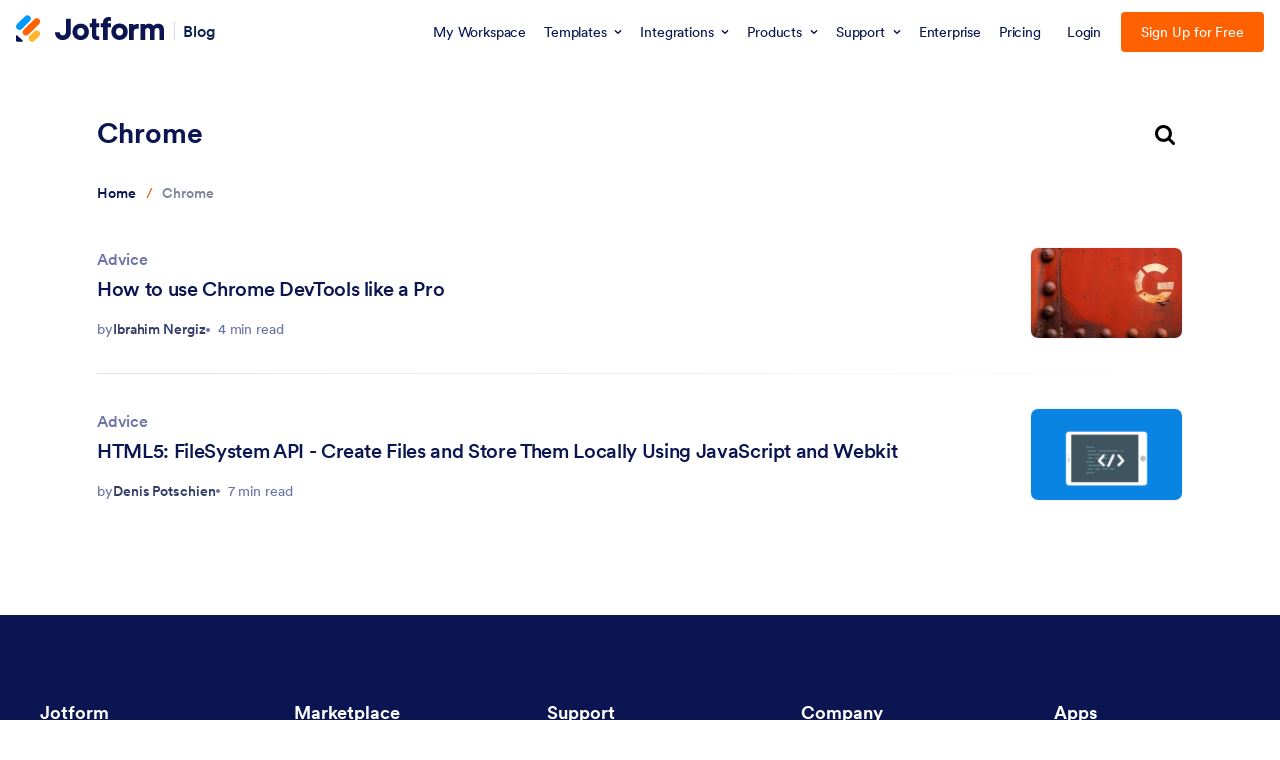

--- FILE ---
content_type: text/css
request_url: https://cdn.jotfor.ms/blog/wp-content/themes/jotblog/css/main.min.css
body_size: 40722
content:
@charset "UTF-8";button,hr,input{overflow:visible}progress,sub,sup{vertical-align:baseline}[type=checkbox],[type=radio],legend{padding:0;box-sizing:border-box}a,button{background-color:transparent}[class*="column twelve twelve"],[class*="column eight eight"],[class*="column seven seven"],[class*="column eleven eleven"],[class*="column five five"],[class*="column four four"],[class*="column ten ten"],[class*="column three three"],[class*="column two two"],[class*="column one one"],[class*="column nine nine"],[class*="column six six"]{width:100%}.container,.gradient,sub,sup{position:relative}.alternative-modal--close,html .cro--modal,html .cro--modal-close,html .cro--modal-text a{transition:all .2s linear}*,legend{box-sizing:border-box}*,:root{text-rendering:optimizeLegibility}.section-articlesdetail,main{overflow-x:hidden}.blog-articles:not(.isCategoryPage)--item,.blog-middle--articles-item,.jf-help-articles--item,.jf-help-middle--articles-item{scroll-snap-align:start;scroll-snap-stop:always}@font-face{font-family:Circular-fallback;size-adjust:105.44%;ascent-override:103%;src:local("Arial")}/*! normalize.css v8.0.1 | MIT License | github.com/necolas/normalize.css */html{line-height:1.15;-webkit-text-size-adjust:100%}body{margin:0}details,main{display:block}hr{box-sizing:content-box;height:0}code,kbd,pre,samp{font-family:monospace,monospace;font-size:1em}abbr[title]{border-bottom:none;-webkit-text-decoration:underline dotted;text-decoration:underline dotted}small{font-size:80%}sub,sup{font-size:75%;line-height:0}sub{bottom:-.25em}sup{top:-.5em}img{border-style:none}button,input,optgroup,select,textarea{font-family:inherit;font-size:100%;line-height:1.15;margin:0}button,select{text-transform:none}[type=button],[type=reset],[type=submit],button{-webkit-appearance:button}[type=button]::-moz-focus-inner,[type=reset]::-moz-focus-inner,[type=submit]::-moz-focus-inner,button::-moz-focus-inner{border-style:none;padding:0}[type=button]:-moz-focusring,[type=reset]:-moz-focusring,[type=submit]:-moz-focusring,button:-moz-focusring{outline:ButtonText dotted 1px}fieldset{padding:.35em .75em .625em}legend{color:inherit;display:table;max-width:100%;white-space:normal}textarea{overflow:auto}[type=number]::-webkit-inner-spin-button,[type=number]::-webkit-outer-spin-button{height:auto}[type=search]{-webkit-appearance:textfield;outline-offset:-2px}[type=search]::-webkit-search-decoration{-webkit-appearance:none}::-webkit-file-upload-button{-webkit-appearance:button;font:inherit}summary{display:list-item}[hidden],template{display:none}button{background-image:none}.container{margin:0 auto;padding:0 32px;max-width:690px}.container-full{max-width:1200px}.container-hero{max-width:1440px}@media screen and (max-width:1200px){.container-hero{margin:0 -6px}}.column{float:left;margin:0;padding:0}.column.u-right{float:right}.column.u-center{float:none;margin:0 auto}html[dir=rtl] .column{float:right}html[dir=rtl] .column.u-right{float:left}.line:after,.line:before{content:" ";display:table}.line:after{clear:both}[class*="column five six"],[class*="column ten twelve"]{width:83.33333333%}[class*="column eight ten"],[class*="column four five"]{width:80%}[class*="column six eight"],[class*="column three four"],[class*="column nine twelve"]{width:75%}[class*="column six ten"],[class*="column three five"]{width:60%}[class*="column eight twelve"],[class*="column six nine"],[class*="column four six"],[class*="column two three"]{width:66.66666667%}[class*="column four ten"],[class*="column two five"]{width:40%}[class*="column six twelve"],[class*="column five ten"],[class*="column four eight"],[class*="column three six"],[class*="column two four"],[class*="column one two"]{width:50%}[class*="column four twelve"],[class*="column three nine"],[class*="column two six"],[class*="column one three"]{width:33.33333333%}[class*="column three twelve"],[class*="column two eight"],[class*="column one four"]{width:25%}[class*="column two ten"],[class*="column one five"]{width:20%}[class*="column two twelve"],[class*="column one six"]{width:16.66666667%}.db,.line{display:block}[class*="column eleven twelve"]{width:91.66666667%}[class*="column ten eleven"]{width:90.90909091%}[class*="column nine ten"]{width:90%}[class*="column nine eleven"]{width:81.81818182%}[class*="column eight nine"]{width:88.88888889%}[class*="column eight eleven"]{width:72.72727273%}[class*="column seven eight"]{width:87.5%}[class*="column seven nine"]{width:77.77777778%}[class*="column seven ten"]{width:70%}[class*="column seven eleven"]{width:63.63636364%}[class*="column seven twelve"]{width:58.33333333%}[class*="column six seven"]{width:85.71428571%}[class*="column six eleven"]{width:54.54545455%}[class*="column five seven"]{width:71.42857143%}[class*="column five eight"]{width:62.5%}[class*="column five nine"]{width:55.55555556%}[class*="column five eleven"]{width:45.45454545%}[class*="column five twelve"]{width:41.66666667%}[class*="column four seven"]{width:57.14285714%}[class*="column four nine"]{width:44.44444444%}[class*="column four eleven"]{width:36.36363636%}[class*="column three seven"]{width:42.85714286%}[class*="column three eight"]{width:37.5%}[class*="column three ten"]{width:30%}[class*="column three eleven"]{width:27.27272727%}[class*="column two seven"]{width:28.57142857%}[class*="column two nine"]{width:22.22222222%}[class*="column two eleven"]{width:18.18181818%}[class*="column one seven"]{width:14.28571429%}[class*="column one eight"]{width:12.5%}[class*="column one nine"]{width:11.11111111%}[class*="column one ten"]{width:10%}[class*="column one eleven"]{width:9.09090909%}[class*="column one twelve"]{width:8.33333333%}@media screen and (min-width:769px) and (max-width:991px){[class*="laptop six eight"],[class*="laptop three four"]{width:75%}[class*="laptop two three"],[class*="laptop four six"]{width:66.66666667%}[class*="laptop three three"],[class*="laptop two two"],[class*="laptop one one"],[class*="laptop eight eight"],[class*="laptop seven seven"],[class*="laptop six six"],[class*="laptop five five"],[class*="laptop four four"]{width:100%}[class*="laptop two four"],[class*="laptop one two"],[class*="laptop four eight"],[class*="laptop three six"]{width:50%}[class*="laptop two six"],[class*="laptop one three"]{width:33.33333333%}[class*="laptop two eight"],[class*="laptop one four"]{width:25%}[class*="laptop seven eight"]{width:87.5%}[class*="laptop six seven"]{width:85.71428571%}[class*="laptop five six"]{width:83.33333333%}[class*="laptop five seven"]{width:71.42857143%}[class*="laptop five eight"]{width:62.5%}[class*="laptop four five"]{width:80%}[class*="laptop four seven"]{width:57.14285714%}[class*="laptop three five"]{width:60%}[class*="laptop three seven"]{width:42.85714286%}[class*="laptop three eight"]{width:37.5%}[class*="laptop two five"]{width:40%}[class*="laptop two seven"]{width:28.57142857%}[class*="laptop one five"]{width:20%}[class*="laptop one six"]{width:16.66666667%}[class*="laptop one seven"]{width:14.28571429%}[class*="laptop one eight"]{width:12.5%}}@media screen and (min-width:481px) and (max-width:768px){[class*="tablet four six"],[class*="tablet two three"]{width:66.66666667%}[class*="tablet six six"],[class*="tablet five five"],[class*="tablet four four"],[class*="tablet three three"],[class*="tablet two two"],[class*="tablet one one"]{width:100%}[class*="tablet three six"],[class*="tablet two four"],[class*="tablet one two"]{width:50%}[class*="tablet two six"],[class*="tablet one three"]{width:33.33333333%}[class*="tablet five six"]{width:83.33333333%}[class*="tablet four five"]{width:80%}[class*="tablet three four"]{width:75%}[class*="tablet three five"]{width:60%}[class*="tablet two five"]{width:40%}[class*="tablet one four"]{width:25%}[class*="tablet one five"]{width:20%}[class*="tablet one six"]{width:16.66666667%}}@media screen and (max-width:480px){[class*="mobile four four"],[class*="mobile three three"],[class*="mobile two two"],[class*="mobile one one"]{width:100%}[class*="mobile two four"],[class*="mobile one two"]{width:50%}[class*="mobile three four"]{width:75%}[class*="mobile two three"]{width:66.66666667%}[class*="mobile one three"]{width:33.33333333%}[class*="mobile one four"]{width:25%}}@media print{blockquote,img,pre,tr{page-break-inside:avoid}*{background:0 0!important;color:#000!important;box-shadow:none!important;text-shadow:none!important}a,a:visited{text-decoration:underline}a[href]:after{content:" (" attr(href) ")"}abbr[title]:after{content:" (" attr(title) ")"}.ir a:after,a[href^="javascript:"]:after,a[href^="#"]:after{content:""}blockquote,pre{border:1px solid #999}thead{display:table-header-group}img{max-width:100%!important}@page{margin:.5cm}h2,h3,p{orphans:3;widows:3}h2,h3{page-break-after:avoid}#jfHeaderBodyWrapper{display:none!important}}.alignnone,a img.alignnone{margin:5px 20px 20px 0}.aligncenter,a img.aligncenter,div.aligncenter{display:block;margin:5px auto}.alignright,a img.alignright{float:right;margin:5px 0 20px 20px}.alignleft,a img.alignleft{float:left;margin:5px 20px 20px 0}.wp-caption{background:#fff;border:1px solid #f0f0f0;max-width:96%;padding:5px 3px 10px;text-align:center}.wp-caption.alignleft,.wp-caption.alignnone{margin:5px 20px 20px 0}.wp-caption.alignright{margin:5px 0 20px 20px}.wp-caption img{border:0;height:auto;margin:0;max-width:98.5%;padding:0;width:auto}.gallery-caption,.wp-caption .wp-caption-text{font-size:11px;line-height:17px;margin:0;padding:0 4px 5px}.gradient{display:block;width:100%;min-height:240px}.gradient:after{content:"";width:100%;height:100%;background-repeat:repeat;top:0;left:0;position:absolute;opacity:.1}@media screen and (max-width:900px){.gradient{min-height:unset}}.gradient-1{background-image:linear-gradient(262deg,#7d2ce8 0,#4c78de 53%,#12bbcf 100%)}.gradient-2{background-image:linear-gradient(45deg,#f5e098 0,#f39a32 100%)}.gradient-3{background-image:linear-gradient(229deg,#08aeea 0,#17db82 100%)}.gradient-4{background-image:linear-gradient(44deg,#fd9d9d 0,#fb4168 100%)}.gradient-5{background-image:linear-gradient(225deg,#3ba84d 0,#96fabc 100%)}.gradient-6{background-image:linear-gradient(47deg,#ffc371 0,#ff5f6d 100%)}.gradient-7{background-image:linear-gradient(225deg,#654ea3 0,#eaafc8 100%)}.gradient-8{background-image:linear-gradient(225deg,#ec008c 0,#ffb8b8 100%)}.pattern-1:after{background:url("//cdn.jotfor.ms/blog/wp-content/themes/jotblog/img/pattern-1.svg?v=2")}.pattern-2:after{background:url("//cdn.jotfor.ms/blog/wp-content/themes/jotblog/img/pattern-2.svg?v=2")}.pattern-3:after{background:url("//cdn.jotfor.ms/blog/wp-content/themes/jotblog/img/pattern-3.svg?v=2")}.pattern-4:after{background:url("//cdn.jotfor.ms/blog/wp-content/themes/jotblog/img/pattern-4.svg?v=2")}.pattern-5:after{background:url("//cdn.jotfor.ms/blog/wp-content/themes/jotblog/img/pattern-5.svg?v=2")}.pattern-6:after{background:url("//cdn.jotfor.ms/blog/wp-content/themes/jotblog/img/pattern-6.svg?v=2")}.pattern-7:after{background:url("//cdn.jotfor.ms/blog/wp-content/themes/jotblog/img/pattern-7.svg?v=2")}.pattern-8:after{background:url("//cdn.jotfor.ms/blog/wp-content/themes/jotblog/img/pattern-8.svg?v=2")}.pattern-9:after{background:url("//cdn.jotfor.ms/blog/wp-content/themes/jotblog/img/pattern-9.svg?v=2")}.pattern-10:after{background:url("//cdn.jotfor.ms/blog/wp-content/themes/jotblog/img/pattern-10.svg?v=2")}.pattern-11:after{background:url("//cdn.jotfor.ms/blog/wp-content/themes/jotblog/img/pattern-11.svg?v=2")}.pattern-12:after{background:url("//cdn.jotfor.ms/blog/wp-content/themes/jotblog/img/pattern-12.svg?v=2")}html .cro--modal{visibility:hidden;opacity:0;z-index:-1;font-family:Circular,Circular-fallback,-apple-system,BlinkMacSystemFont,"Segoe UI",roboto,oxygen-sans,ubuntu,cantarell,"Helvetica Neue",sans-serif;position:fixed;top:0;left:0;width:100%;height:100%;display:flex;align-items:center;justify-content:center}html .cro--modal:before{content:"";position:absolute;z-index:1;width:100%;height:100%;background:rgba(10,21,81,.82)}html .cro--modal-container{position:relative;overflow:hidden;z-index:2;width:568px;background-color:#fff;padding:30px;border-radius:7px;text-align:center;margin:20px}html .cro--modal-container:before{content:"";position:absolute;left:0;top:0;width:100%;height:16px;background-color:#F26322}html .cro--modal-close{cursor:pointer;width:25px;height:25px;position:absolute;right:15px;top:30px;background-image:url("https://cdn.jotfor.ms/blog/wp-content/themes/jotblog/img/icons/close.svg");background-repeat:no-repeat;background-size:100%;background-position:center;opacity:.5}html .cro--modal-close:hover{opacity:1}html .cro--modal-image{width:100%}html .cro--modal-image img{width:100%;height:auto}html .cro--modal-text{text-align:center;display:flex;align-items:center;justify-content:center;flex-direction:column;max-width:500px;margin-left:auto;margin-right:auto}html .cro--modal-text p{margin:10px 0;color:#0A1551;font-weight:700;font-size:35px;line-height:1.3}html .cro--modal-text .cro--modal-cta{text-decoration:none;color:#fff;background-color:#0098FF;max-width:450px;font-weight:400;font-size:26px;line-height:1.2;padding:10px 12px;border-radius:4px;margin:40px}html .cro--modal-text .cro--modal-cta:hover{background-color:#33adff}html .cro--modal-text .cro--modal-bottom-link{text-decoration:none;color:#C3C9DB}html .cro--modal-text .cro--modal-bottom-link:hover{color:#a3acc8}@media screen and (max-width:768px){html .cro--modal-close{width:14px;height:14px}html .cro--modal-container{border-radius:4px}html .cro--modal-text p{font-size:22px}html .cro--modal-text .cro--modal-cta{font-size:16px;margin:10px 0 30px}html .cro--modal-text .cro--modal-bottom-link{font-size:14px}}html .cro--modal .summerapp2022{display:none}html .cro--modal.e-sign-modal .cro--modal-container{background-image:url("https://cdn.jotfor.ms/blog/wp-content/themes/jotblog/img/sign.svg");background-repeat:no-repeat;background-size:100% auto;background-position:top 100px center}html .cro--modal.e-sign-modal .cro--modal-image{max-width:274px;margin:40px auto 10px}html .cro--modal.e-sign-modal .cro--modal-text p{font-size:34px}html .cro--modal.e-sign-modal .cro--modal-text .cro--modal-cta{margin:20px 10px 10px;padding:14px 16px}html .cro--modal.e-sign-modal .cro--modal-text .cro--modal-bottom-link{font-size:18px}html .cro--modal.jotform-alternative-uxr-modal .cro--modal-container{width:100%;max-width:700px;padding:0}html .cro--modal.jotform-alternative-uxr-modal .cro--modal-container iframe{display:block;min-height:31.25rem}@media screen and (max-width:768px){html .cro--modal.jotform-alternative-uxr-modal .cro--modal-container{margin:0!important;border-radius:0}html .cro--modal.jotform-alternative-uxr-modal .cro--modal-container iframe{min-height:100vh}}html.cro-modal-on{overflow:hidden}html.cro-modal-on .cro--modal{opacity:1;visibility:visible;z-index:8020}.grecaptcha-badge,.help-wp #imgData{visibility:hidden}html.cro-modal-on .cro--modal-container{animation:appearEffect .2s ease-out}@keyframes appearEffect{0%{transform:matrix3d(.5,0,0,0,0,.5,0,0,0,0,1,0,0,0,0,1)}50%{transform:matrix3d(1.03,0,0,0,0,1.03,0,0,0,0,1,0,0,0,0,1)}75%{transform:matrix3d(.98,0,0,0,0,.98,0,0,0,0,1,0,0,0,0,1)}100%{transform:matrix3d(1,0,0,0,0,1,0,0,0,0,1,0,0,0,0,1)}}@keyframes star-fall{100%,20%{right:-100%}}@keyframes star-blink{10%{opacity:1}100%,14%{opacity:.3}}.alternative-modal{background:radial-gradient(50% 50% at 50% 50%,#571cff 0,#22076f 100%);max-width:100%;width:680px;min-height:490px;margin:auto;display:flex;flex-direction:column;align-items:flex-start;padding:80px;position:relative;z-index:2}.alternative-modal--close{cursor:pointer;width:24px;height:24px;position:absolute;right:16px;top:16px;background-image:url("https://cdn.jotfor.ms/blog/wp-content/themes/jotblog/img/icons/close.svg");background-repeat:no-repeat;background-size:100%;background-position:center;opacity:.5}.alternative-modal--close:hover{opacity:1}.alternative-modal--text{font-size:36px;line-height:48px;font-weight:700;color:#fff;display:flex;flex-direction:column}.alternative-modal--logo{margin-top:30px}.alternative-modal--logo img{width:260px;height:auto}.alternative-modal--button{background:#ff6100;color:#fff;border-radius:4px;text-decoration:none;margin-top:20px;padding:16px 48px;font-size:24px;min-width:260px;position:relative;overflow:hidden;text-align:center}.alternative-modal--button span{position:relative;z-index:1}.alternative-modal--button:before{content:"";position:absolute;top:0;bottom:0;width:40px;height:100%;background-color:#fff;left:-55px;transform:skewX(-20deg)}.alternative-modal--image{position:absolute;top:0;right:0;pointer-events:none;-webkit-user-select:none;user-select:none}.alternative-modal--image img{width:100%;height:auto}@media screen and (max-width:680px){.alternative-modal{padding:40px;min-height:auto}.alternative-modal--wrapper{padding:16px}.alternative-modal--image{display:none}.alternative-modal--text{font-size:24px;line-height:32px}.alternative-modal--logo{margin-top:18px}.alternative-modal--logo img{width:160px}.alternative-modal-button{margin-top:18px;padding:8px 12px;min-width:160px;font-size:16px}}html.cro-modal-on .alternative-modal--text .text-1{animation-duration:.5s;animation-delay:.1s}html.cro-modal-on .alternative-modal--text .text-2{animation-duration:.5s;animation-delay:.2s}html.cro-modal-on .alternative-modal--text .text-3{animation-duration:.5s;animation-delay:.6s}html.cro-modal-on .alternative-modal--logo{animation-duration:1s;animation-delay:1.9s}html.cro-modal-on .alternative-modal--button{animation-duration:1s;animation-delay:2.9s}html.cro-modal-on .alternative-modal--button:before{animation:slideIn 3s ease 3.2s 1}html.cro-modal-on .opacity-animation{animation-timing-function:ease;animation-name:opacityAnimation;animation-iteration-count:1;animation-fill-mode:both}@keyframes opacityAnimation{0%{opacity:0}100%{opacity:1}}@keyframes slideIn{0%,100%{left:-55px;opacity:.3}50%{left:calc(100% + 13px)}}.jfiz-image-wrapper{position:relative;display:inline-block}.jfiz-image-wrapper:hover .jfiz-download-btn{opacity:1}.jfiz-image-wrapper .jfiz-download-btn{position:absolute;bottom:10px;right:10px;background-color:rgba(5,12,52,.7);color:#fff!important;padding:8px;border-radius:50%;width:40px!important;height:40px!important;display:flex!important;align-items:center;justify-content:center;text-decoration:none;opacity:0;transition:opacity .3s ease,background-color .3s ease;z-index:100}.jfiz-image-wrapper .jfiz-download-btn:hover,.jfiz-modal{background-color:rgba(5,12,52,.9)}.jfiz-image-wrapper .jfiz-download-btn svg{width:20px;height:20px}.jfiz-image-wrapper .jfiz-zoomable,.jfiz-image-wrapper [data-jfiz=true]{cursor:zoom-in}.jfiz-modal{display:none;position:fixed;z-index:9999;top:0;left:0;width:100%;height:100%}.jfiz-modal .jfiz-close{position:absolute;top:15px;right:25px;color:#fff;width:40px;height:40px;cursor:pointer;z-index:1000;display:flex;align-items:center;justify-content:center}.jfiz-modal .jfiz-close svg{width:24px;height:24px}.jfiz-modal .jfiz-modal-content{position:relative;width:100%;height:100%;display:flex;justify-content:center;align-items:center;flex-direction:column}.jfiz-modal .jfiz-modal-content #jfiz-modal-img{max-width:90%;max-height:80vh;object-fit:contain;transform-origin:center;transition:transform .3s ease}.articles img,.old-section-featured img{object-fit:cover}.jfiz-modal .jfiz-modal-content .jfiz-zoom-controls{position:absolute;bottom:40px;left:50%;transform:translateX(-50%);background-color:rgba(255,255,255,.2);padding:10px;border-radius:5px;display:flex;gap:10px}.jfiz-modal .jfiz-modal-content .jfiz-zoom-controls button{background-color:#fff;border:none;padding:8px;cursor:pointer;border-radius:3px;display:flex;align-items:center;justify-content:center;transition:background-color .3s ease}.jfiz-modal .jfiz-modal-content .jfiz-zoom-controls button:hover{background-color:#e6e6e6}.jfiz-modal .jfiz-modal-content .jfiz-zoom-controls button svg{width:20px;height:20px}.jfiz-download-modal{background-color:#4CAF50!important;color:#fff!important}.jfiz-download-modal:hover{background-color:#45a049!important}html.is-enterprise body.landing-articles .jfRHeader--mobile-nav,html.is-enterprise body.landing-articles .jfRHeader--nav{display:none!important}html.is-enterprise body.landing-articles .jfRHeader--container>div{width:auto!important}body[data-noupe-blog=true] *{font-family:Plus Jakarta Sans,sans-serif!important}.comments,.section-articleshare-new,.section-featured,.section-oldfeatured,.section-oldfeatured h1,.section-widget-footer,:root{font-family:Circular,Circular-fallback,-apple-system,BlinkMacSystemFont,"Segoe UI",roboto,oxygen-sans,ubuntu,cantarell,"Helvetica Neue",sans-serif}body[data-noupe-blog=true] main{min-height:calc(100vh - 179px)}body[data-noupe-blog=true] .jfRHeader .jfRHeader--logo-link{transform:translateY(4px)}body[data-noupe-blog=true] .jfRHeader .jfRHeader--custom-cta,body[data-noupe-blog=true] .jfRHeader .jfRHeader--nav-menu-item>a,body[data-noupe-blog=true] .jfRHeader .jfRHeader--nav-menu-item>button{font-size:1.125rem!important}body[data-noupe-blog=true] .jfRHeader .jfRHeader--custom-cta{background-color:#0a0807!important;padding:10px 20px;border-radius:6px;-webkit-margin-start:12px;margin-inline-start:12px}body[data-noupe-blog=true] .jfRHeader .jfRHeader--custom-cta:hover{background-color:#382e35!important}body[data-noupe-blog=true] .jfRHeader .jfRHeader--nav.jfRHeader--nav-efc .jfRHeader--nav-menu-item:not(.hasSubMenu)>a:after,body[data-noupe-blog=true] .jfRHeader .jfRHeader--nav.jfRHeader--nav-efc .jfRHeader--nav-menu-item:not(.hasSubMenu)>a:before{bottom:12px;z-index:1}body[data-noupe-blog=true] .jfRHeader .jfRHeader--logo-link img{max-height:40px}@media screen and (max-width:1024px){body[data-noupe-blog=true] .jfRHeader .jfRHeader--nav-menu-item>a,body[data-noupe-blog=true] .jfRHeader .jfRHeader--nav-menu-item>button{padding:12px!important}}body[data-noupe-blog=true] .noupe-footer{display:flex;flex-direction:column;width:100%;align-items:center;justify-content:center;font-size:1rem;color:#fff;background-color:#0a0807;border-top:1px solid #3c3337;margin-top:2.5rem}body[data-noupe-blog=true] .noupe-footer .noupe-footer-first-row{display:flex;align-items:center;justify-content:center;padding-block:24px;padding-inline:12px;width:100%}body[data-noupe-blog=true] .noupe-footer .noupe-footer-first-row a{color:#fff;transition:all .2s linear;display:flex;align-items:center;justify-content:center;text-align:center}body[data-noupe-blog=true] .noupe-footer .noupe-footer-first-row a:hover{color:#d200d3}body[data-noupe-blog=true] .noupe-footer .noupe-footer-first-row a:not(:last-child):after{content:"";width:1px;height:18px;background-color:#8c8c8c;display:inline-flex;margin-inline:36px}body[data-noupe-blog=true] .noupe-footer .noupe-footer-bottom{background-color:#0a0807;padding:16px}body[data-noupe-blog=true] .noupe-footer .noupe-footer-bottom--inner{max-width:1108px;margin:0 auto;color:#8c8c8c;text-align:center;font-size:12px;line-height:18px}body[data-noupe-blog=true] .noupe-footer .noupe-footer-bottom--inner a{color:#fff;text-decoration:underline}body[data-noupe-blog=true] .noupe-footer .noupe-footer-last-row{display:flex;font-size:14px;text-align:center;background-color:#3c3337;padding:6px 12px;align-items:center;justify-content:center;padding-block:12px;padding-inline:12px;gap:12px;width:100%}body[data-noupe-blog=true] .noupe-footer .languageSelector{position:relative;display:flex;align-items:center;cursor:pointer;background:0 0;border:none;color:#fff}body[data-noupe-blog=true] .noupe-footer .languageSelector .icon-globe{width:1.5rem;height:1.5rem}body[data-noupe-blog=true] .noupe-footer .languageSelector .languageSelector--label{margin:0 .5rem;font-size:.95rem;white-space:nowrap}body[data-noupe-blog=true] .noupe-footer .languageSelector .icon-arrow{width:1.2rem;height:1.2rem}body[data-noupe-blog=true] .noupe-footer .languageSelector .languageSelector--dropdown{position:absolute;bottom:100%;right:0;margin-bottom:.5rem;background:#434a60;border-radius:6px;box-shadow:0 4px 10px rgba(0,0,0,.4);flex-direction:column;overflow:hidden;z-index:10}body[data-noupe-blog=true] .noupe-footer .languageSelector .languageSelector--dropdown #languageSelectorListbox{width:100%;display:flex;flex-direction:column}body[data-noupe-blog=true] .noupe-footer .languageSelector .languageSelector--dropdown.is-visible{display:flex}body[data-noupe-blog=true] .noupe-footer .languageSelector .languageSelector--dropdown.is-hidden{display:none}body[data-noupe-blog=true] .noupe-footer .languageSelector .languageSelector--dropdown button{background:0 0;border:none;color:#fff!important;text-align:left;padding:.75rem 1rem;font-size:.9rem;height:3rem;width:100%;cursor:pointer;transition:background .2s ease}:root,a{color:#0A1551}body[data-noupe-blog=true] .noupe-footer .languageSelector .languageSelector--dropdown button:hover{background:#33384a}body[data-noupe-blog=true] .noupe-footer .languageSelector .languageSelector--dropdown button.active{background:#292D3C}@media screen and (max-width:1024px){body[data-noupe-blog=true] .noupe-footer .noupe-footer-first-row a:not(:last-child):after{margin-inline:18px}}@media screen and (max-width:768px){body[data-noupe-blog=true] .noupe-footer .noupe-footer-first-row{flex-direction:column;gap:18px}body[data-noupe-blog=true] .noupe-footer .noupe-footer-first-row a:not(:last-child):after{display:none}body[data-noupe-blog=true] .noupe-footer .language-selector{align-self:flex-end;margin-top:1rem}}*{-moz-font-feature-settings:"liga","kern"}:root{font-size:16px;line-height:1.4;-webkit-font-smoothing:antialiased;-moz-osx-font-smoothing:grayscale}html{scroll-behavior:smooth;overflow-y:scroll}button{border:0;outline:0}img{max-width:100%;vertical-align:bottom}@media screen and (-ms-high-contrast:active),(-ms-high-contrast:none){img{max-height:100%}}a{text-decoration:underline}.magnet-button{text-decoration:none!important}.magnet-button.color-navy-500{color:#343c6a!important}.magnet-button.color-white{color:#fff!important}@media screen and (max-width:900px){.container-for-sidebar{padding:0!important}}@media screen and (max-width:480px){.container{padding:0 1rem}}@media screen and (min-width:481px) and (max-width:768px){.container{padding:0 1.5rem}}::selection{background:#04a4cc;color:#fff;text-shadow:none}.hide{display:none!important}.oh{overflow:hidden}.no-text,.text-truncate{white-space:nowrap;overflow:hidden}.section-menu{position:relative;background:#f1f3f5;color:#000}.section-menu .navbar{display:flex;justify-content:space-between;align-items:center}.section-menu .navbar .nav-right{display:flex}.section-menu .mobile-categories{cursor:pointer;transition:.2s all;border:none;padding:14px 0;background:#fff;color:#555;font-weight:700;display:none;position:relative}.section-menu .mobile-categories:after{content:"";position:relative;display:inline-block;width:0;height:0;border-left:5px solid transparent;border-right:5px solid transparent;border-top:7px solid #555;margin-left:14px}html[dir=rtl] .section-menu .mobile-categories:after{margin-left:0;margin-right:14px}@media screen and (max-width:980px){.section-menu .mobile-categories{display:block;font-size:16px;font-weight:700}.section-menu .mobile-categories+ul,.section-menu .mobile-categories+ul li:nth-of-type(1){display:none}.section-menu .mobile-categories+ul li{background:#f1f3f5;border-bottom:2px solid #fff}.section-menu .mobile-categories+ul.active{display:block;position:absolute;z-index:90;background:#fff;padding:0;left:0;right:0;top:46px;width:100%}}.section-menu ul{margin:0;padding:6px 0 0;width:100%}.section-menu ul>li{display:inline-block;-webkit-margin-end:16px;margin-inline-end:16px;font-size:1rem;padding:0;text-align:center;position:relative}@media screen and (max-width:1024px){.section-menu ul>li{-webkit-margin-end:8px;margin-inline-end:8px}.section-menu ul>li:first-child a{font-size:18px}}@media screen and (max-width:980px){.section-menu ul>li{width:100%;-webkit-margin-end:0;margin-inline-end:0}.section-menu ul>li a{display:block!important}}.section-menu ul>li.has-sub-menu>a,.section-menu ul>li.has-sub-menu>h1{cursor:pointer;position:relative}.section-menu ul>li.has-sub-menu>a:hover:not(:focus)~ul,.section-menu ul>li.has-sub-menu>h1:hover:not(:focus)~ul{display:block}.section-menu ul>li.has-sub-menu>.more-link{background-color:transparent;border:none;display:inline-block;font-size:11px;line-height:20px;padding:16px 4px 16px 0}.section-menu ul>li.has-sub-menu>.more-link:hover:not(:focus)~ul{display:block}.section-menu ul>li ul.submenu{display:none;position:absolute;left:0;font-size:20px;z-index:1;background:#fff;padding:20px!important;box-shadow:0 2px 3px 0 #adadad;border-radius:3px;width:180px;text-align:left}#new-theme:not(.single-post) article:hover,.grid-style article:hover,.new-theme:not(.single-post) article:hover{box-shadow:none}html[dir=rtl] .section-menu ul>li ul.submenu{text-align:right;left:inherit;right:0}.section-menu ul>li ul.submenu:hover{display:block}@media screen and (max-width:980px){.section-menu ul>li ul.submenu{display:block;position:relative;width:100%;background:0 0;box-shadow:none;padding:0 0 20px!important}}.section-menu ul>li ul.submenu li{display:block;width:100%;font-size:initial;font-weight:initial;margin:0!important;padding:0!important;text-align:left}html[dir=rtl] .section-menu ul>li ul.submenu li{text-align:right}@media screen and (max-width:980px){.section-menu ul>li ul.submenu li{text-align:center;border-bottom:none}.section-menu ul>li ul.submenu li:hover a{color:#e65800!important;font-weight:700!important;background:0 0!important}}.section-menu ul>li ul.submenu li:hover a{color:#e65800!important;font-weight:700!important}.section-menu ul>li ul.submenu li a{transition:initial;display:block;color:#0A1551;font-size:initial!important;font-weight:initial!important;margin:0 0 10px!important;padding:0!important}@media all and (-ms-high-contrast:none),(-ms-high-contrast:active){.section-menu ul>li ul.submenu li a{font-size:1rem!important;font-weight:500!important}}.section-menu ul>li ul.submenu li:last-child a{margin:0!important}.section-menu ul>li h1{font-weight:700;padding:0;font-size:24px;white-space:nowrap;overflow:hidden;text-overflow:ellipsis;display:inline-block;width:219px;margin:0 0 -9px;text-align:left}.section-menu ul>li.active a,.section-menu ul>li:hover a{background:#fff;color:#555;font-weight:700}.section-menu ul>li>a{transition:.2s all;display:inline-block;border:none;padding:18px 30px;background:0 0;color:#93a1af;font-weight:700;text-decoration:none}.article-serie-section-content a{color:#0075E3;transition:all .2s linear}.article-serie-section-content a:hover{color:#0066C3}.article-serie-section-content ol,.article-serie-section-content ul{list-style-type:disc;padding:0 2em;margin:1.5rem 0}.article-serie-section-content ol li ul,.article-serie-section-content ul li ul{margin-top:0;list-style-type:circle}.article-serie-section-content ol{list-style-type:decimal}.article-serie-section-content>.wp-block-heading{margin:2.5rem 0 0}article{margin:0 20px 20px;font-size:1rem;transition:all .2s}@media screen and (max-width:480px){.author article:not(.jf-help-card),.d-category article:not(.jf-help-card),.home.blog article:not(.jf-help-card){border-bottom:1px solid #CBCBCB;padding-bottom:30px;margin-bottom:30px}}article.post{margin:0}.articles-heading .title{color:#0A1551;font-size:25px;font-weight:700;display:flex;width:100%;margin-bottom:24px}.articles-heading .title a{color:#0A1551}.articles-heading .title:after{flex:1;display:inline-block;content:"";height:1px;background:#979797;margin:auto 0 8px 16px}figure.wp-block-gallery.has-nested-images{display:flex;column-gap:12px}.articles{text-align:center}.articles>.line>.column{min-height:390px}.articles .figure{margin:0;width:100%;height:200px;position:relative;overflow:hidden;background:#d7e0e5;border-radius:4px}.articles .figure .placeholder-img{position:absolute;left:0;top:0;bottom:0;right:0;object-fit:cover;object-position:center;width:100%;height:200px}.articles .figure .featured-img-wrapper{position:relative;width:100%;height:100%}.articles .figure .featured-img-wrapper .featured-img-fix{width:100%;height:100%}.articles .figure .featured-img-wrapper:after{background:rgba(0,0,0,.08);bottom:0;content:"";left:0;opacity:0;position:absolute;right:0;top:0;transition:opacity .2s}.articles .box-content,.articles .box-content p{background:#f1f3f5;border-radius:0 0 4px 4px;border-top:0;line-height:1.5em;text-align:center;transition:all .2s ease-in-out}.articles .figure-image{width:100%}.articles img{width:100%;height:200px}.articles .box-content{color:#343c6a;font-size:14px;padding:14px 24px 20px;min-height:142px}@media screen and (min-width:481px) and (max-width:768px){.articles .box-content{min-height:173px}}@media only screen and (max-width:480px){.articles .box-content{min-height:unset}}.articles .box-content .category,.articles .box-content .category a{font-weight:500;display:block;letter-spacing:.75px;margin-bottom:2px;font-size:13px;padding:2px 0;text-decoration:none}.articles .box-content p{margin:0;color:#0A1551;font-size:1rem;font-weight:400;min-height:50px;max-height:115px}.articles.results{text-align:unset;-webkit-padding-after:6.25rem;padding-block-end:6.25rem}.author-content-wp{padding:2rem 3rem}@media screen and (max-width:480px),screen and (min-width:481px) and (max-width:768px){.author-content-wp{padding:2rem 1rem}}.author-content-wp .author-content{position:relative;border-radius:24px;background:linear-gradient(180deg,#F9F9FF 0,#F9F9FF 100%);width:100%;max-width:81rem;margin:0 auto;padding:72px;display:flex;flex-direction:column;align-items:center;justify-content:center;text-align:center;overflow:hidden}.author-content-wp .author-content:before{content:"";pointer-events:none;background-image:url("https://cdn.jotfor.ms/blog/wp-content/themes/jotblog/img/n-blog/jotform-box-bg.svg");background-repeat:no-repeat;background-position:right top;background-size:auto 90%;position:absolute;width:100%;height:100%;top:0;right:0}.author-content-wp .author-content .image{margin:0 auto 20px;width:128px;height:128px;border-radius:50%;overflow:hidden}@media screen and (max-width:480px),screen and (min-width:481px) and (max-width:768px){.author-content-wp .author-content{padding:2rem}.author-content-wp .author-content .image{width:84px;height:84px}}.author-content-wp .author-content .image img,.section-featured{width:100%;height:100%}.author-content-wp .author-content .name{color:#22216D;font-size:24px;font-weight:600;margin:0 0 32px}.author-content-wp .author-content .info{font-size:16px;line-height:24px;margin:0 auto;max-width:53.5rem;color:#6C73A8;text-align:center}@media screen and (max-width:480px),screen and (min-width:481px) and (max-width:768px){.author-content-wp .author-content .name{font-size:16px}.author-content-wp .author-content .info{text-align:left;font-size:14px}}.author-content-wp .author-content .info a{text-decoration:none;color:#0075E3;transition:all .2s;font-weight:500}.author-content-wp .author-content .info a:hover{color:#0066C3}.article-btn-wrapper{text-align:center;margin:20px 0}body.landing-articles .section-articlesdetail{padding-bottom:6rem}.section-articlesdetail .title{margin:30px 0;font-size:38px;font-weight:700}@media screen and (max-width:480px){.section-articlesdetail .title{font-size:26px}}.section-articlesdetail .title.series{margin:0;line-height:1.4;font-size:36px;color:#FFF}@media screen and (max-width:900px){.section-articlesdetail .title.series{font-size:24px;line-height:1.2}}#wv-player{left:0;border-right:1px solid #bfbfbf;border-left:0}.section-featured{background:#ffbf5c;background-size:562px 315px;min-height:420px;max-height:420px;text-align:center;position:relative;overflow:hidden;display:flex;align-items:center;justify-content:center}.section-featured .section-featured-image{position:absolute;top:0;left:0;right:0;bottom:0;width:100%;height:100%;z-index:0;overflow:hidden}.section-featured .section-featured-image img{width:250px;height:auto;position:absolute;bottom:0;left:0;right:0;top:initial;margin:0 auto}.section-featured .section-hero-image{position:relative}.section-featured .section-hero-image img{width:26.875rem;height:auto}.section-featured .container{position:relative;z-index:1;max-width:1600px}.section-featured .container:empty{display:none}.section-featured .featured{margin:52px 0 0}.section-featured .category{color:#fff;display:inline-block;line-height:1.6em;opacity:.75;margin:8px 0;font-size:16px;letter-spacing:.5px;text-transform:uppercase;transform:all .2s ease;font-weight:700}.section-featured .title{transform:font-size .25s ease;color:#fff;font-weight:600;line-height:1.3em;opacity:1;margin:8px 0 250px;font-size:38px}@media screen and (min-width:481px) and (max-width:768px){.section-featured .title{font-size:30px}}@media screen and (max-width:480px){.section-featured{background-size:280px 170px!important;min-height:164px}.section-featured .section-hero-image{height:13.75rem;max-height:unset;overflow:hidden}.section-featured .title{font-size:26px;margin:8px 0 165px}}.section-oldfeatured .container{max-width:960px;margin:0 auto;padding:0;width:100%}.section-oldfeatured .section-featured-image{width:100%;height:100%;max-height:500px;overflow:hidden;position:relative}.section-oldfeatured .section-featured-image img{width:100%;height:auto;z-index:-1;position:relative}.section-oldfeatured .section-featured-image img.lazyloaded{z-index:11}.section-oldfeatured .section-featured-image img.lazyloaded~.gradient-lazyload{opacity:0}.section-oldfeatured .section-featured-image .gradient-lazyload{transition:all .2s;position:relative;position:absolute;top:0;height:100%;z-index:10;background:linear-gradient(90deg,#fefefe 0,#eee 48%,#fefefe 100%)}@media screen and (max-width:768px){.section-oldfeatured .section-featured-image{max-height:18.75rem}}.section-oldfeatured h1{font-size:2.2rem;margin:.67em 0 0}@media screen and (max-width:865px){.section-oldfeatured h1{margin:0;font-size:1.6rem}}.section-oldfeatured .featured-info{text-align:center;margin:50px 0}@media screen and (max-width:865px){.section-oldfeatured .featured-info{margin:20px 0}}.section-oldfeatured .featured-info .date,.section-oldfeatured .featured-info .name{color:#444}.section-oldfeatured .featured-info .date a,.section-oldfeatured .featured-info .name a{color:#eb641e;text-decoration:none}.section-oldfeatured .featured-info .name:after,.section-oldfeatured .featured-info .name:before{background:#444}.section-oldfeatured .featured{max-width:690px;margin:0 auto;width:100%}.section-oldfeatured .featured a{display:block}.section-oldfeatured .breadcrumb,.section-oldfeatured .title{max-width:690px;margin-left:auto;margin-right:auto}::-webkit-input-placeholder{color:#a0a0a0}::-moz-placeholder{color:#a0a0a0}:-ms-input-placeholder{color:#a0a0a0}:-moz-placeholder{color:#a0a0a0}.comments{max-width:690px;margin:50px auto 0;padding:0 1.5rem}.comments .c-title{font-size:1.4rem;font-weight:700;margin:100px 0 30px;color:#0A1551}.comments .jotComments{margin:0 0 3.125rem;padding:0;list-style:none}.comments .jotComments li{width:100%;margin-top:25px;padding-top:25px;font-size:1rem;border-top:1px solid #dbdfe4}.comments .jotComments li.comment:first-child{border-top:none;margin-top:0}.comments .jotComments li .comment-body{display:flex;gap:26px;width:100%;padding:0 20px}.comments .jotComments li .comment-author{width:90px;height:90px;min-width:90px}@media screen and (max-width:480px){.section-oldfeatured .section-featured-image{max-height:15rem}.comments .jotComments li .comment-body{flex-direction:column}.comments .jotComments li .comment-author{width:50px;height:50px;min-width:50px}}.comments .jotComments li .comment-author img{border-radius:100%;vertical-align:top;width:100%;height:100%;max-width:100%;margin:0}.comments .jotComments li .comment-meta{width:100%;text-align:left}.comments .jotComments li .comment-meta .fn{font-size:1.1rem;font-weight:600}.comments .jotComments li .comment-meta .time,.comments .jotComments li .comment-meta time{font-size:.875rem;font-weight:400;margin:0}.comments .jotComments li .comment-meta br{display:block;width:100%!important;height:10px!important;content:""}.browser-name-firefox .comments .jotComments li .comment-meta br{all:unset}.comments .jotComments li[dir=rtl] .comment-meta{text-align:right}.comments .jotComments-write{margin-bottom:100px}.comments .jotComments-write input[type=text],.comments .jotComments-write textarea{width:100%;border:1px solid #ccc;padding:1%;font-size:1rem;margin-bottom:.5rem;color:#0A1551}.comments .jotComments-write input[type=text]:disabled,.comments .jotComments-write textarea:disabled{background:#ddd;color:#8a8a8a}.comments .jotComments-write .comment-error:not(:empty){margin:10px 0;font-size:14px;background:rgba(252,250,0,.36);padding:10px 20px;color:#0A1551}.comments .comment-load-more-container{display:flex;margin:20px 0 60px;padding-top:30px;width:100%;align-items:center;justify-content:center;border-top:1px solid #dbdfe4}.comments .actionbutton{padding:.5rem 2.4rem;background:#ef6530;color:#fff;border-radius:2rem;font-size:1rem;border:none}.comments .comment-respond{font-size:1rem;margin:70px 0 0}.comments .comment-respond p{font-size:1rem}.comments .comment-respond textarea{display:block}.featured-info{margin:0 auto 20px;display:flex;align-items:center;gap:24px;font-size:.9rem;flex-wrap:wrap}.featured-info .featured-info-row{position:relative;display:flex;align-items:center;gap:4px;flex-wrap:wrap}.featured-info.series-header{margin:20px 0 0;color:#fff;z-index:1;font-size:1rem}@media screen and (max-width:900px){.featured-info.series-header{text-align:center;margin:20px auto;left:0;right:0}}.featured-info.series-header .image{border:2px solid #fff}.featured-info.series-header .name a{color:#fff}.featured-info.series-header .name:after{background:#fff}.featured-info .image{width:40px;height:40px;border-radius:50%;overflow:hidden}.featured-info .image img{width:100%;height:auto}.featured-info.no-date .name:after{display:none}.featured-info .name{margin:0;padding:0;font-weight:600;position:relative;display:inline-flex;gap:4px;align-items:center}.featured-info .name a{color:#eb641e}.featured-info .date{font-weight:600}.featured-info .i{font-style:italic}main{width:100%;position:relative;transition:all .2s}main.animate{margin-bottom:0;transform-origin:top;transform:scale3d(.9,.9,1)}.articlesdetail-author-section-header,.articlesdetail-contributor-section-header{position:absolute;left:0;top:-13px;background:#fff;padding:2px 10px 2px 0;font-size:10px}html[dir=rtl] .articlesdetail-author-section-header,html[dir=rtl] .articlesdetail-contributor-section-header{left:inherit;right:0;padding:2px 0 2px 10px}.articlesdetail-author-section,.articlesdetail-contributor-section{border-top:1px solid #ccc;padding:50px 0 0;position:relative;margin:60px 0 0;margin-bottom:0!important}.articlesdetail-author-section .articlesdetail-author-image,.articlesdetail-contributor-section .articlesdetail-author-image{display:inline-block;vertical-align:middle;width:100px;height:100px;border-radius:50%;overflow:hidden}@media screen and (max-width:768px){.articlesdetail-author-section .articlesdetail-author-image,.articlesdetail-contributor-section .articlesdetail-author-image{vertical-align:top;width:48px;height:48px}}.articlesdetail-author-section .articlesdetail-author-image img,.articlesdetail-contributor-section .articlesdetail-author-image img{width:100%;height:100%;margin:0}.articlesdetail-author-section .articlesdetail-author-detail,.articlesdetail-contributor-section .articlesdetail-author-detail{display:inline-block;vertical-align:middle;width:calc(100% - 110px);padding-left:20px;color:#343c6a}html[dir=rtl] .articlesdetail-author-section .articlesdetail-author-detail,html[dir=rtl] .articlesdetail-contributor-section .articlesdetail-author-detail{padding-left:0;padding-right:20px}.articlesdetail-author-section .articlesdetail-author-detail .author,.articlesdetail-contributor-section .articlesdetail-author-detail .author{font-size:16px;font-weight:700}.articlesdetail-author-section .articlesdetail-author-detail .author a,.articlesdetail-contributor-section .articlesdetail-author-detail .author a{color:initial;text-decoration:none;transition:all .2s}.articlesdetail-author-section .articlesdetail-author-detail .author a:hover,.articlesdetail-contributor-section .articlesdetail-author-detail .author a:hover{border-bottom:1px solid #343c6a}.articlesdetail-author-section .articlesdetail-author-detail .info,.articlesdetail-contributor-section .articlesdetail-author-detail .info{font-size:14px}@media screen and (max-width:480px){.articlesdetail-author-section .articlesdetail-author-detail .author,.articlesdetail-contributor-section .articlesdetail-author-detail .author{margin-top:8px}.articlesdetail-author-section .articlesdetail-author-detail .info,.articlesdetail-contributor-section .articlesdetail-author-detail .info{display:block;left:0;position:relative;margin-left:-60px;width:calc(100vw - 36px);margin-top:20px}}@media screen and (max-width:768px){.articlesdetail-author-section .articlesdetail-author-detail,.articlesdetail-contributor-section .articlesdetail-author-detail{width:calc(100% - 56px);padding-left:10px}html[dir=rtl] .articlesdetail-author-section .articlesdetail-author-detail,html[dir=rtl] .articlesdetail-contributor-section .articlesdetail-author-detail{padding-right:10px}}.wpmat-contributors-wrapper{display:none!important}.sendcomment-author,.sendcomment-infos{display:inline-block;vertical-align:top}.sendcomment-author{width:80px;height:80px;border-radius:50%;overflow:hidden}.sendcomment-author img{width:100%;height:100%;margin:0}.sendcomment-infos{width:calc(100% - 86px);padding:0 0 0 20px}html[dir=rtl] .sendcomment-infos{padding:0 20px 0 0}.sendcomment-infos .comment-area-wp{border-radius:5px;position:relative}.sendcomment-infos .comment-area-recaptchainfo{margin-top:32px;font-weight:400;font-size:12px;line-height:12px;letter-spacing:-.006em;color:#343C6A}.sendcomment-infos .comment-area,.sendcomment-infos .comment-input{width:100%;padding:8px 16px;position:relative;font-size:14px;box-sizing:border-box}.sendcomment-infos .comment-area-recaptchainfo a{text-decoration:underline;color:inherit}.sendcomment-infos .comment-area-recaptcha{margin-top:24px;width:100%}.sendcomment-infos .comment-input{border:1px solid #C8CEED;border-radius:4px;margin-bottom:16px;line-height:24px}.sendcomment-infos .comment-input::placeholder{font-weight:400;font-size:14px;line-height:24px;color:#6F76A7}.sendcomment-infos .comment-area{resize:none;height:120px;margin-bottom:31px;transition:all .2s!important;outline:0;border:1px solid #C8CEED;border-top-left-radius:4px;border-top-right-radius:4px;z-index:1}.sendcomment-infos .comment-area::placeholder{font-weight:400;font-size:14px;line-height:24px;color:#6F76A7}.sendcomment-infos .comment-footer{background:#F9F9FF;border-width:0 1px 1px;border-style:solid;border-color:#C8CEED;border-radius:0 0 4px 4px;box-sizing:border-box;position:absolute;bottom:-3px;left:0;right:0;height:40px;transition:opacity linear .2s;z-index:0;overflow:hidden;display:flex;align-items:center}.sendcomment-infos .comment-footer .name{font-size:12px;display:inline-flex;padding:0 16px}.sendcomment-infos .comment-footer .cta{margin-left:auto;display:inline-flex;width:initial;padding:12px 30px;border:none;color:#FFF;background:#0075E3;height:calc(100% + 2px);min-width:160px;cursor:pointer;font-weight:600;font-size:14px;line-height:16px;text-align:center;letter-spacing:-.011em;transition:all .2s}.sendcomment-infos .comment-footer .cta:hover{background:#0066C3}@media screen and (max-width:468px){.sendcomment-infos .comment-footer .cta{width:100%;position:absolute;top:0;left:0;align-items:center;justify-content:center}}html[dir=rtl] .sendcomment-infos .comment .comment-input-email{direction:ltr;text-align:right}.old-section-featured{position:relative}.old-section-featured img,.old-section-featured:after{width:100%;height:100%;position:absolute;top:0;left:0}.old-section-featured:after{content:"";background:rgba(0,0,0,.5);background:linear-gradient(to top,transparent 0,#0e0e0e 100%)}.clearfix:after,.clearfix:before{content:"";display:table}.clearfix:after{clear:both}.clearfix{zoom:1}.comment-error:not(:empty){background:#FDEBEB;border-radius:4px;padding:8px 8px 8px 40px;font-size:14px;color:#2b3245;width:calc(100% - 106px);margin-left:auto;margin-right:3px;position:relative}.comment-error:not(:empty):before{content:"";clear:both;display:inline-block;width:32px;position:absolute;top:0;bottom:0;left:0;border-top-left-radius:4px;border-bottom-left-radius:4px;background-color:#f23a3c;background-position:center;background-repeat:no-repeat;background-size:16px;background-image:url("https://cdn.jotfor.ms/blog/wp-content/themes/jotblog/img/icons/exclamation.svg")}html[dir=rtl] .comment-error:not(:empty){margin-right:auto;margin-left:3px;padding:8px 40px 8px 8px}html[dir=rtl] .comment-error:not(:empty):before{left:inherit;right:0;border-radius:0 4px 4px 0}.section-recommended{margin:100px 0 30px;padding:30px 0;border-top:1px solid #dadada;border-bottom:1px solid #dadada;direction:ltr}.section-recommended.border-transparent{border-top-color:transparent;border-bottom-color:transparent}.section-recommended .heading{text-align:center;font-size:1.4rem;font-weight:700;margin:0}.section-recommended .heading p{margin:0 0 30px}.section-recommended .articles .line{position:relative}.section-recommended .slide-container{display:flex;flex-wrap:nowrap}.section-recommended .slide-container article{min-width:21rem}.section-recommended .tns-item{min-width:unset!important;margin:0}.section-recommended .tns-controls{outline:0;position:absolute;top:50%;width:100%;transform:translateY(-8px)}.section-recommended .tns-controls button{text-indent:-9999px;border:0;outline:0;background-color:transparent;background-size:auto 100%;background-repeat:no-repeat;background-position:center;width:8px;height:16px;opacity:.6;transition:all .2s linear}.section-recommended .tns-controls button:hover{opacity:1}.section-recommended .tns-controls button[data-controls=prev]{float:left;transform:translateX(-35px);background-image:url("https://cdn.jotfor.ms/blog/wp-content/themes/jotblog/img/icons/prev.svg")}.section-recommended .tns-controls button[data-controls=next]{float:right;transform:translateX(35px);background-image:url("https://cdn.jotfor.ms/blog/wp-content/themes/jotblog/img/icons/next.svg")}.section-recommended .box-content{margin:15px 0 0!important;min-height:unset!important}.section-recommended .box-content p{font-size:1.25rem!important}.section-recommended .box-content p span{display:-webkit-box;width:100%;vertical-align:middle;-webkit-box-orient:vertical;-webkit-line-clamp:2;overflow:hidden;text-overflow:ellipsis;text-decoration:none}.section-recommended a{text-decoration:none}.no-comment-text{text-align:center;font-weight:200;border-top:1px solid #E3E5F5;border-bottom:1px solid #E3E5F5;padding:100px;opacity:1;font-size:15px;margin:50px 0 0!important;color:#6C73A8}.no-comment-text img{width:120px;margin:0 auto;vertical-align:middle}.no-comment-text span{display:inline-block;vertical-align:middle;padding-left:20px}html[dir=rtl] .no-comment-text span{padding-left:0;padding-right:20px}@media screen and (max-width:480px){.no-comment-text{padding:24px 0}}.section-widget-footer{width:100%;padding:16px 24px;bottom:0;background:#fff;border-top:1px solid #E3E5F5;z-index:7020;position:relative;overflow:hidden}.section-widget-footer.hide{transition:all .2s;transform:translate3d(0,0,0)}.section-widget-footer.fixed{transition:all .2s;position:fixed;bottom:0}.section-widget-footer.absolute{position:absolute;bottom:initial;top:0}.section-widget-footer.sessionHide{display:none!important}.section-widget-footer .section-widget-footer-container{display:flex;align-items:center;justify-content:space-between;max-width:87.5rem;gap:14px;width:100%;margin:0 auto}.section-widget-footer .close{padding:0;border:0;outline:0;background-color:transparent;color:#DADEF3;cursor:pointer;transition:all .2s;position:absolute;top:24px;right:10px}html[dir=rtl] .section-widget-footer .close{right:auto;left:10px}.section-widget-footer .close:hover{color:#c7cded}.section-widget-footer .widget-subscribe{display:flex;align-items:center;justify-content:flex-end;flex-grow:1}.section-widget-footer .widget-subscribe .info{-webkit-margin-end:2.5rem;margin-inline-end:2.5rem}.section-widget-footer .widget-subscribe .info .main{text-align:left;display:block;font-size:16px;line-height:1;color:#0A1551}.section-widget-footer .widget-subscribe .info .g-recaptcha{font-size:12px;line-height:1;color:#6C73A8}.section-widget-footer .widget-subscribe .input-wrapper{display:inline-flex;background:#fff;line-height:1em;font-size:14px;vertical-align:middle;position:relative}.section-widget-footer .widget-subscribe .input-wrapper .icon{width:20px;height:20px;position:absolute;top:11px;left:16px;z-index:2}html[dir=rtl] .section-widget-footer .widget-subscribe .input-wrapper .icon{left:auto;right:16px}.section-widget-footer .widget-subscribe .input-wrapper input{position:relative;z-index:1;width:320px;max-width:100%;background:#fff;font-size:14px;padding:10px 8px 10px 42px;border-top-left-radius:3px;border-bottom-left-radius:3px;border:1px solid #d4d7da;border-right-width:0}html[dir=rtl] .section-widget-footer .widget-subscribe .input-wrapper input{padding:10px 42px 10px 8px;border-right-width:1px;border-left-width:0;border-radius:0 3px 3px 0}.section-widget-footer .widget-subscribe .input-wrapper .cta{cursor:pointer;display:inline-flex;font-size:12px;font-weight:700;border:1px solid #e65800;background:#e65800;color:#fff;padding:12px 16px;min-height:40px;border-radius:0 3px 3px 0;transition:all .2s;text-transform:none;margin:0;vertical-align:middle;white-space:nowrap}html[dir=rtl] .section-widget-footer .widget-subscribe .input-wrapper .cta{border-radius:3px 0 0 3px}.section-widget-footer .widget-subscribe .input-wrapper .cta:hover{border:1px solid #ff6201;background:#ff6201}.rss-wp a,.search-wp button{font-size:14px;color:#fff;background:0 0;cursor:pointer;vertical-align:middle}@media screen and (max-width:1480px){.section-widget-footer .section-widget-footer-container{-webkit-padding-end:28px;padding-inline-end:28px}}@media screen and (max-width:860px){.section-widget-footer .section-widget-footer-container{-webkit-padding-end:0;padding-inline-end:0}.section-widget-footer .close{top:10px}.section-widget-footer .logo{display:none}.section-widget-footer .widget-subscribe{flex-direction:column;gap:24px}.section-widget-footer .widget-subscribe .info{-webkit-margin-end:0;margin-inline-end:0;text-align:center}.section-widget-footer .widget-subscribe .input-wrapper{width:100%;max-width:440px}.section-widget-footer .widget-subscribe .input-wrapper input{width:auto;flex-grow:1;border-right-width:1px}html[dir=rtl] .section-widget-footer .widget-subscribe .input-wrapper input{border-left-width:1px}.section-widget-footer .widget-subscribe .input-wrapper .cta{max-width:unset}}@media screen and (max-width:390px){.section-widget-footer .widget-subscribe .input-wrapper{flex-direction:column;gap:16px}.section-widget-footer .widget-subscribe .input-wrapper input{border-radius:3px}.section-widget-footer .widget-subscribe .input-wrapper .cta{border-radius:3px;justify-content:center}}.search-wp .input{border:1px solid #d6d6d6;padding:6px;font-size:14px;vertical-align:middle;margin:15px 0}.search-wp .input:focus{outline:0}.search-wp button{padding:6px 8px;margin:15px 0 15px 4px;border:none}.search-wp button:focus{outline:0}@media screen and (max-width:865px){.search-wp button{margin:0;padding:13px 15px}}body.no-result{display:flex;flex-direction:column;width:100%;min-height:100vh}body.no-result main[role=main]{flex-grow:1}body.no-result main[role=main]:not(.help-articles){display:flex;align-items:center;justify-content:center;flex-direction:column;width:100%}body.no-result .section-widget-footer{display:none}.rss-wp a{display:inline-block;padding:6px 8px;margin:15px 0 15px 4px;border:none}.rss-wp a:focus{outline:0}.rss-wp a:hover svg path{fill:#e65800}.rss-wp a svg path{transition:all .2s}@media screen and (max-width:865px){.rss-wp a{margin:0;padding:13px 15px}}.search__wrap{position:fixed;top:0;bottom:0;left:0;right:0;background:rgba(255,255,255,.96);z-index:-1;display:flex;justify-content:center;opacity:0;transition:opacity .15s;padding:32px;overflow:auto}.search__wrap.active{opacity:1}.search__form{display:flex;flex-direction:column;position:relative;padding:40px 0;max-width:100%}.search__input{font-size:40px;color:#444;font-weight:700;padding:16px 8px;width:1024px;max-width:100%;border:none;background:0 0;border-bottom:1px solid #96a1ae;outline:0;-webkit-overflow-scrolling:touch}@media (max-width:481px){.search__input{font-size:20px}}.search__input:focus{outline:0;border:none;border-bottom:1px solid #96a1ae}.search__input:placeholder-shown{font-size:40px;color:#444;font-weight:700}@media (max-width:481px){.search__input:placeholder-shown{font-size:20px}}.search__input:-moz-placeholder,.search__input:-ms-input-placeholder,.search__input::-moz-placeholder,.search__input::-webkit-input-placeholder{font-size:40px;color:#444;font-weight:700}@media (max-width:481px){.search__input:-moz-placeholder,.search__input:-ms-input-placeholder,.search__input::-moz-placeholder,.search__input::-webkit-input-placeholder{font-size:20px}}.search-title{font-size:16px;color:#96a1ae;font-weight:600;display:block}@media (max-width:481px){.search-title{font-size:12px}}.search__submit{width:40%;display:block;margin:0 auto 20px;font-size:14px;font-weight:700;border:2px solid #e65800;color:#fff;background:#e65800;transition:background .15s;cursor:pointer;transform:translateZ(0);padding:16px 60px}.grid-style .articles .box-content,.grid-style .articles .box-content p,.grid-style .section-menu{background:0 0}.search__submit:hover{background:0 0;color:#e65800}.search__close{position:fixed;cursor:pointer;top:20px;right:20px;width:60px}html[dir=rtl] .search__close{left:20px;right:inherit}.search__close svg{width:33px;height:32px;background:#eceef0;background-size:33px 32px;transform:rotate(45deg);border-radius:50%;padding:8px;text-align:center;margin:0 auto 6px;display:block}.search__close strong{font-weight:600;color:#94a3ac;display:block;text-align:center}.search-result{width:1024px;max-width:100%;margin:50px 0 20px}@media (max-width:481px){.search-result{margin:10px 0}}.search-result .js-list{margin:0;padding:0;list-style:none}.search-result .js-list .column{min-height:initial!important}.search-result .js-list .column a{display:block}.search-result.articles>.line>.column{min-height:initial}.search-result.articles .recommentdation-article .figure,.search-result.articles .recommentdation-article .figure img{height:138px}.search-result.articles .recommentdation-article .box-content{transition:unset;min-height:110px}.search-result.articles .recommentdation-article .box-content p{margin-top:12px}.search-result.articles .recommentdation-article .box-content a{text-decoration:none;font-size:18px;line-height:1.55;display:block;display:-webkit-inline-box;max-height:100%;vertical-align:middle;-webkit-box-orient:vertical;-webkit-line-clamp:2;overflow:hidden}.search-listing{font-size:30px;font-weight:400}.articlesdetail-taglist{margin:50px 0 60px}.articlesdetail-taglist ul{list-style:none;margin:0;padding:0;display:flex;flex-wrap:wrap}.articlesdetail-taglist ul li{display:inline-flex;margin:0 8px 16px 0}.articlesdetail-taglist ul li a{border-radius:4px;border:1px solid #C8CEED;padding:12px 20px;color:#0A1551;font-weight:500;font-size:14px;line-height:16px;text-align:center;letter-spacing:-.011em;text-decoration:none!important;transition:all .2s}.articlesdetail-taglist ul li a:hover{background:#F3F3FE}.breadcrumb{margin:10px 0}.breadcrumb ul{margin:0;padding:0;font-size:0;display:flex;justify-content:flex-start;align-items:center}.breadcrumb p,.breadcrumb ul li a,.breadcrumb ul li>span{font-size:.875rem!important;vertical-align:bottom}.breadcrumb ul li{display:inline-flex;min-width:fit-content}.breadcrumb ul li a{padding:0;font-weight:500;text-decoration:none}.breadcrumb ul li a span{color:#0A1551;transition:all .2s linear}.breadcrumb ul li a:hover span{color:#eb641e}.breadcrumb ul li>span{padding:0 .6rem;color:#e65800;display:inline-block}.breadcrumb ul li:last-child a{pointer-events:none}.breadcrumb ul li:last-child a span{color:#7f859c}.breadcrumb ul li:last-child span{display:block;white-space:nowrap;overflow:hidden;text-overflow:ellipsis}.breadcrumb ul.length-3 li:last-child{width:calc(100% - 70px)}.breadcrumb p{font-weight:800;display:inline-block;margin:0;padding:0;width:100%;white-space:nowrap;overflow:hidden;text-overflow:ellipsis}.breadcrumb a{text-decoration:none}.section-articles.d-author .articles>.line{display:flex;flex-wrap:wrap;align-items:flex-start}.section-articles.d-search .breadcrumb{margin:30px 0 -30px 20px}.section-articles.d-search .container{max-width:1150px}.section-articles.d-search .container:first-of-type .sub-header{padding:50px 0 0}.section-articles.d-search .search-wp{text-align:right}html[dir=rtl] .section-articles.d-search .search-wp{text-align:left}.section-articles.d-search .breadcrumb-wrapper .breadcrumb{margin:30px 0}.section-articles.d-search .breadcrumb-wrapper .breadcrumb ul.length-3 li:last-child{width:calc(100% - 90px)}.section-articles.d-search .box-content .category{display:none}.section-articles.d-search .box-content .title a{height:auto!important;max-height:unset!important}article.post b,article.post strong{font-weight:700}.form-templates-first-week-in-numbers article.post table{width:100%}.form-templates-first-week-in-numbers article.post tr td{vertical-align:top;font-size:16px;border-style:solid;border-color:#000;border-width:1pt;padding:5pt}.form-templates-first-week-in-numbers article.post tr td p{margin:0}.form-templates-first-week-in-numbers article.post tr td:nth-child(1){width:219pt}.form-templates-first-week-in-numbers article.post tr td:nth-child(2){width:150pt}.blog-logo-wrapper,.logo{display:flex;align-items:center;gap:10px}.logo .blog-logo img{width:auto;height:22px}.logo .blog-logo img.nb-logo.mobile{width:22px;height:auto;display:none}@media screen and (max-width:1024px){.logo .blog-logo img.nb-logo.mobile{display:inline-flex}.logo .blog-logo img.nb-logo.desktop{display:none}}.logo .blog-sublogo{position:relative;display:flex;align-items:center;gap:10px}.logo .blog-sublogo:before{content:"";width:1px;height:31px;background:#c7c7c7}.logo .blog-sublogo a{text-decoration:none;font-weight:500}.section-divider{display:none}@media (max-width:481px){.search__wrap.active{padding:0 32px;-webkit-overflow-scrolling:touch;height:100%}.search__wrap article{margin:20px 0}.search__wrap .search-result.articles .recommentdation-article .figure{float:left;width:40%;height:110px}.search__wrap .search-result.articles .recommentdation-article .figure img{height:110px}.search__wrap .articles .box-content{padding:0}.search__wrap .articles .box-content p{float:left;width:57%;margin:0 0 0 3%;font-size:18px!important}.search__wrap .search__submit{background:0 0;color:#ea714b;padding:12px 0;width:100%}}figcaption{text-align:center}.box-picks{margin:6px;position:relative;overflow:hidden;background:#ccc}.box-picks a{text-decoration:none}@media screen and (max-width:480px),screen and (min-width:481px) and (max-width:768px){.box-picks{margin:6px}}.box-picks-wrapper{width:100%;height:100%}.box-picks-wrapper.withIllustration img{object-fit:contain;object-position:top}@media screen and (min-width:1200px){.box-picks-wrapper.withIllustration img{scale:.8;transform-origin:top}.full .box-picks-wrapper.withIllustration img{scale:initial}}.box-picks-wrapper img{object-fit:cover;width:100%}.box-picks-wrapper a:after{content:"";position:absolute;top:0;right:0;bottom:0;left:0;background-image:linear-gradient(to bottom,transparent 0,rgba(0,0,0,.2) 60%,rgba(0,0,0,.5) 80%,rgba(0,0,0,.5) 100%);z-index:0;text-align:initial;padding:0 67px;margin:0;justify-content:initial;object-fit:contain;background-repeat:no-repeat}.box-picks-info{position:absolute;bottom:0;left:0;width:100%;color:#fff;padding:10px;pointer-events:none}.box-picks-info.bigger{padding:20px}.box-picks-info a{color:#fff;pointer-events:all}.box-picks-info .category{position:relative;z-index:10;font-size:15px;font-weight:600}.box-picks-info .title,.divide .title{z-index:10;font-weight:700;padding:0;line-height:1.2;max-height:100%;-webkit-line-clamp:2;position:relative;-webkit-box-orient:vertical;overflow:hidden;vertical-align:middle}.box-picks-info .title{font-size:38px;margin:10px 0;display:inline-block;display:-webkit-inline-box}.box-picks-info .info{position:relative;z-index:10;font-size:14px}.box-picks-info .info span{pointer-events:all;cursor:default}.divide,.divide img{height:270px}.divide .category{font-size:13px}.divide .title{font-size:21px;margin:6px 0;display:inline-block;display:-webkit-inline-box}.divide .info{font-size:12px}.full,.full img{height:552px}@media screen and (max-width:480px),screen and (min-width:481px) and (max-width:768px){.full,.full img{height:270px}.full .box-picks-info{padding:10px}.full .box-picks-info .title a{font-size:24px;line-height:34px;display:block}.full .box-picks-info .category a{font-size:18px;line-height:20px}}.grid-style .section-menu ul{padding:0}.grid-style .section-menu ul li a{text-decoration:none;color:#0A1551;font-weight:500;padding:16px 20px}.grid-style .section-menu ul li.active a,.grid-style .section-menu ul li.hover a{font-weight:700}.grid-style .homepage-title{text-align:left;font-size:28px}.grid-style .articles .box-content a{text-decoration:none}.grid-style .box-content{padding:0;text-align:left}.grid-style .box-content .title{font-size:24px;padding:0;line-height:1.4;margin:0 0 20px}.grid-style .box-content .title a{text-decoration:none;display:inline-block;display:-webkit-inline-box;max-height:100%;vertical-align:middle;-webkit-box-orient:vertical;-webkit-line-clamp:2;overflow:hidden;font-weight:700}.grid-style .box-content .title a.newsletter{-webkit-line-clamp:3!important;min-height:102px}#new-theme:not(.single-post) .articles>.line>.column,.grid-style .articles>.line>.column,.new-theme:not(.single-post) .articles>.line>.column{min-height:450px}.grid-style .box-content .info{font-size:14px}.grid-style .box-content .category{margin:20px 0 5px}.grid-style .box-content .category,.grid-style .box-content .category a{color:#0A1551;font-size:16px;text-decoration:none}.grid-style .box-content p{text-align:left;font-size:24px;font-weight:700}.grid-style .box-content p a{font-weight:inherit}.grid-style .section-oldfeatured .section-featured-image{max-height:630px}.grid-style .section-articlesdetail{margin-top:-160px;position:relative}.grid-style .section-articlesdetail .container{max-width:1050px;padding:100px 160px;background:#fff;position:relative}.grid-style .featured-info .name{color:#0A1551}.grid-style .featured-info .name a{color:#eb641e}.grid-style .featured-info .date{color:#0A1551}.grid-style .featured-info .date a{color:#eb641e}.grid-style .articlesdetail h1{font-size:44px;margin:0 0 20px}#new-theme:not(.single-post) .articlesdetail .title,.new-theme:not(.single-post) .articlesdetail .title{margin:80px 0;font-size:38px;line-height:1.34}#new-theme:not(.single-post) .d-homepage .articles,.new-theme:not(.single-post) .d-homepage .articles{margin:0}#new-theme:not(.single-post) .section-menu,.new-theme:not(.single-post) .section-menu{background:0 0;margin:30px 0 5px}#new-theme:not(.single-post) .section-menu ul,.new-theme:not(.single-post) .section-menu ul{padding:0}#new-theme:not(.single-post) .section-menu ul li:first-child,.new-theme:not(.single-post) .section-menu ul li:first-child{font-size:25px;font-weight:700;padding:8px 8px 8px 0;pointer-events:none}#new-theme:not(.single-post) .section-menu ul li:first-child a,.new-theme:not(.single-post) .section-menu ul li:first-child a{font-weight:500;padding:8px 0}#new-theme:not(.single-post) .section-menu ul li a,.new-theme:not(.single-post) .section-menu ul li a{color:#0A1551;font-weight:400;padding:16px 4px}#new-theme:not(.single-post) .section-menu ul li a:hover,#new-theme:not(.single-post) .section-menu ul li a:hover~.more-link,.new-theme:not(.single-post) .section-menu ul li a:hover,.new-theme:not(.single-post) .section-menu ul li a:hover~.more-link{color:#eb641e}@media screen and (max-width:1150px){#new-theme:not(.single-post) .section-menu ul li a,.new-theme:not(.single-post) .section-menu ul li a{padding-left:0}}#new-theme:not(.single-post) .section-menu ul.submenu li:first-child,.new-theme:not(.single-post) .section-menu ul.submenu li:first-child{pointer-events:inherit}#new-theme:not(.single-post) .homepage-title,.new-theme:not(.single-post) .homepage-title{text-align:left;font-size:28px;padding:0 18px}#new-theme:not(.single-post) .articles .box-content,#new-theme:not(.single-post) .articles .box-content p,.new-theme:not(.single-post) .articles .box-content,.new-theme:not(.single-post) .articles .box-content p{background:0 0}#new-theme:not(.single-post) .box-content,.new-theme:not(.single-post) .box-content{padding:0;text-align:left}html[dir=rtl] #new-theme:not(.single-post) .box-content,html[dir=rtl] .new-theme:not(.single-post) .box-content{text-align:right;direction:rtl}#new-theme:not(.single-post) .box-content .title,.new-theme:not(.single-post) .box-content .title{font-size:24px;padding:0;line-height:1.4;margin:0;font-weight:700;width:100%}#new-theme:not(.single-post) .box-content .title a,.new-theme:not(.single-post) .box-content .title a{display:block;display:-webkit-box;width:100%;height:106px;max-height:106px;-webkit-box-orient:vertical;-webkit-line-clamp:3;overflow:hidden;text-overflow:ellipsis;text-decoration:none}#new-theme:not(.single-post) .box-content .info,.new-theme:not(.single-post) .box-content .info{font-size:14px;margin-top:16px;display:flex;flex-wrap:wrap;gap:4px}@media screen and (max-width:480px),screen and (min-width:481px) and (max-width:768px){#new-theme:not(.single-post) .box-content .info,.new-theme:not(.single-post) .box-content .info{margin-top:0}#new-theme:not(.single-post) .articles>.line>.column,.new-theme:not(.single-post) .articles>.line>.column{min-height:368px}}#new-theme:not(.single-post) .box-content .info a,.new-theme:not(.single-post) .box-content .info a{color:#e65800;margin-right:4px;flex-grow:0;font-weight:600;text-decoration:none}html[dir=rtl] #new-theme:not(.single-post) .box-content .info a,html[dir=rtl] .new-theme:not(.single-post) .box-content .info a{margin-left:4px;margin-right:0}#new-theme:not(.single-post) .box-content .info strong,.new-theme:not(.single-post) .box-content .info strong{font-weight:700;flex-grow:0}#new-theme:not(.single-post) .box-content .info span.article-date,.new-theme:not(.single-post) .box-content .info span.article-date{flex-grow:1}@media only screen and (max-width:900px){#new-theme:not(.single-post) .box-content .info span.article-date,.new-theme:not(.single-post) .box-content .info span.article-date{width:100%}}@media only screen and (max-width:480px){#new-theme:not(.single-post) .box-content .title a,.new-theme:not(.single-post) .box-content .title a{height:auto}#new-theme:not(.single-post) .box-content .info span.article-date,.new-theme:not(.single-post) .box-content .info span.article-date{width:unset}}#new-theme:not(.single-post) .box-content .category,.new-theme:not(.single-post) .box-content .category{height:25px;margin:15px 0 0}#new-theme:not(.single-post) .box-content .category,#new-theme:not(.single-post) .box-content .category a,.new-theme:not(.single-post) .box-content .category,.new-theme:not(.single-post) .box-content .category a{color:#0A1551;font-size:14px;max-width:100%;white-space:nowrap;text-overflow:ellipsis;overflow:hidden}#new-theme:not(.single-post) .box-content p,.new-theme:not(.single-post) .box-content p{text-align:left;font-size:24px;font-weight:700}html[dir=rtl] #new-theme:not(.single-post) .box-content p,html[dir=rtl] .new-theme:not(.single-post) .box-content p{text-align:right}#new-theme:not(.single-post) .box-content p a,.new-theme:not(.single-post) .box-content p a{font-weight:inherit}#new-theme:not(.single-post) .section-oldfeatured .section-featured-image,.new-theme:not(.single-post) .section-oldfeatured .section-featured-image{max-height:630px}#new-theme:not(.single-post) .section-articlesdetail,.new-theme:not(.single-post) .section-articlesdetail{margin-top:-160px;position:relative}#new-theme:not(.single-post) .section-articlesdetail .container,.new-theme:not(.single-post) .section-articlesdetail .container{max-width:1050px;padding:100px 165px;background:#fff;position:relative}#new-theme:not(.single-post) .featured-info .name,.new-theme:not(.single-post) .featured-info .name{color:#0A1551;position:relative}#new-theme:not(.single-post) .featured-info .name a,.new-theme:not(.single-post) .featured-info .name a{color:#eb641e!important}#new-theme:not(.single-post) .featured-info .name:after,.new-theme:not(.single-post) .featured-info .name:after{content:"";width:1px;height:100%;background:#0A1551;position:absolute;right:0;top:0}html[dir=rtl] #new-theme:not(.single-post) .featured-info .name:after,html[dir=rtl] .new-theme:not(.single-post) .featured-info .name:after{right:inherit;left:0}#new-theme:not(.single-post) .featured-info .date,.new-theme:not(.single-post) .featured-info .date{color:#0A1551}#new-theme:not(.single-post) .featured-info .date a,.new-theme:not(.single-post) .featured-info .date a{color:#eb641e!important}#new-theme:not(.single-post) .articlesdetail h1,.new-theme:not(.single-post) .articlesdetail h1{font-size:44px;margin:0 0 20px}#new-theme:not(.single-post) .sub-header,.new-theme:not(.single-post) .sub-header{background:0 0;color:#0A1551;text-align:left}#new-theme:not(.single-post) article.post,.new-theme:not(.single-post) article.post{margin:40px 0}.text-t{display:inline-block;display:-webkit-inline-box;max-height:100%;vertical-align:middle;-webkit-box-orient:vertical;-webkit-line-clamp:2;overflow:hidden}.section-articleshare-mobile-menu{display:none;position:relative;top:0;left:0;right:0;background:#fff;box-shadow:0 2px 4px 0 rgba(0,0,0,.07);z-index:90;width:100%;margin:0}.section-articleshare-mobile-menu.disappear{opacity:0;pointer-events:none}.section-articleshare-mobile-menu.fixed{position:fixed;width:100%;margin:0}.section-articleshare-mobile-menu.fixed ul.articlechapters{position:fixed!important;left:0;top:61px;overflow:auto;width:100%;max-height:calc(100% - 61px)}.section-articleshare-mobile-menu .section-articlemobiletopchapters{cursor:pointer;border:none;background:0 0;font-size:20px;padding:18px 24px;box-shadow:0 2px 4px 0 rgba(0,0,0,.07);width:100%;text-align:left;font-weight:700;color:#616161}html[dir=rtl] .section-articleshare-mobile-menu .section-articlemobiletopchapters{text-align:right}.section-articleshare-mobile-menu .section-articlemobiletopchapters .text{vertical-align:middle;white-space:nowrap;overflow:hidden;text-overflow:ellipsis;max-width:90%;width:100%;display:inline-block;font-size:1.125rem;line-height:1.2}.section-articleshare-mobile-menu .section-articlemobiletopchapters .icon{float:right}.section-articleshare-mobile-menu .section-articlemobiletopchapters .icon .arrow{display:block}.section-articleshare-mobile-menu .section-articlemobiletopchapters .icon .close,.section-articleshare-mobile-menu .section-articlemobiletopchapters .icon.close .arrow{display:none}.section-articleshare-mobile-menu .section-articlemobiletopchapters .icon.close .close{display:block}.section-articleshare-mobile-menu .section-articlemobiletopchapters.action-button{padding:0;width:61px;height:61px;position:absolute;top:0;display:flex;right:.5rem;align-items:center;justify-content:center;box-shadow:none}.section-articleshare-mobile-menu .section-articlemobiletopchapters.action-button .sr-only{position:absolute;width:1px;height:1px;padding:0;margin:-1px;overflow:hidden;clip:rect(0,0,0,0);border:0}html[dir=rtl] .section-articleshare-mobile-menu .section-articlemobiletopchapters.action-button{right:inherit;left:.5rem}.section-articleshare-mobile-menu .section-articlemobilechapters{padding:0;border:none;font-size:16px;font-weight:500;background:#fff}.section-articleshare-mobile-menu .section-articlemobilechapters ul.articlechapters{max-height:calc(100vh - 100px);overflow:auto;list-style:decimal;margin:0;font-size:16px;padding:10px 40px;position:absolute;background:#fff;width:100%;box-shadow:0 2px 4px 0 rgba(0,0,0,.07)}.section-articleshare-mobile-menu .section-articlemobilechapters ul.articlechapters li{padding-left:8px}.section-articleshare-mobile-menu .section-articlemobilechapters ul.articlechapters li.active>a{color:#ff7a30;font-weight:600}.section-articleshare-mobile-menu .section-articlemobilechapters ul.articlechapters li a{text-decoration:none;font-weight:500;font-size:16px}@media screen and (min-width:900px){html.jfHeader-sticky-on .section-articleshare-new.fixed,html.jfHeader-sticky-on .section-articleshare.fixed{top:64px!important}}html.jfHeader-sticky-on .section-articleshare-mobile-menu.fixed ul.articlechapters{top:106px;max-height:calc(100% - 106px)}@media screen and (max-width:900px){.section-articleshare-mobile-menu{display:block}html.jfHeader-sticky-on .section-articleshare-mobile-menu.fixed{top:64px!important}}body.jf-flyin--isSticky .section-articleshare-mobile-menu.fixed ul.articlechapters{top:106px;max-height:calc(100% - 106px)}@media screen and (max-width:900px){body.jf-flyin--isSticky .section-articleshare-mobile-menu.fixed{top:64px!important}}.section-articleshare{position:absolute;width:36px;margin:30px 0;z-index:1;transform:translateX(-6.25rem)}html[dir=rtl] .section-articleshare{transform:translateX(6.25rem)}.section-articleshare.disappear{opacity:0;pointer-events:none}.section-articleshare.fixed{z-index:1}@media screen and (min-width:900px){body.jf-flyin--isSticky .section-articleshare.fixed{top:64px}.section-articleshare.fixed{position:fixed;top:10px}html.jfHeader-sticky-on .section-articleshare.fixed{top:64px!important}}.section-articleshare ul{flex-direction:column;gap:20px}@media screen and (max-width:900px){.section-articleshare{position:relative!important;width:100%;height:initial;text-align:center;transform:none!important;margin:0!important;top:0!important}.section-articleshare ul{flex-direction:row;justify-content:center}.newsletter-socialshare .section-articleshare{display:none!important}}.social-share-bottom{width:100%;max-width:18.75rem;margin:2.5rem auto;display:none;align-items:center;justify-content:center}.social-share-bottom .articleshare{width:100%}@media screen and (max-width:900px){.social-share-bottom{display:flex}}.external-link{display:flex;align-items:center;justify-content:center;margin:20px 0 0}.external-link a{background:#04bd6f;width:100%;font-size:14px;font-weight:500;line-height:16px;letter-spacing:-.08px;padding:12px;display:block;color:#fff;text-align:center;border-radius:4px;text-decoration:none!important;transition:background .2s linear}.section-articleshare-new .share-title,.section-articleshare-new .toc-title{font-size:16px;font-weight:500;line-height:16px;letter-spacing:-.18px;color:#0A1551}.external-link a:hover{background:#03a460}.section-articleshare-new{opacity:0;position:absolute;top:150px;z-index:5;margin:0;transform:translateX(-364px);transition:opacity .6s;background-color:#fff;border-radius:4px;padding:16px 22px;width:100%;max-width:324px}html[dir=rtl] .section-articleshare-new{transform:translateX(364px)}.section-articleshare-new.opacity{opacity:1}.section-articleshare-new .toc-title{margin:0 0 20px;font-style:normal}.section-articleshare-new .share-title{margin:20px 0 10px}.section-articleshare-new .section-articlechapters{position:relative;transition:all .2s linear}.section-articleshare-new .section-articlechapters:after{opacity:0;transition:all .2s linear;content:"";width:calc(100% - 4px);height:5rem;position:absolute;background:linear-gradient(0deg,#fff 0,rgba(255,255,255,0) 100%);left:0;bottom:0;pointer-events:none}.section-articleshare-new .section-articlechapters .section-articlechapters-sc{position:relative;max-height:25rem;padding-left:1.25rem;margin-left:-1.25rem}html[dir=rtl] .section-articleshare-new .section-articlechapters .section-articlechapters-sc{padding-left:0;margin-left:0;padding-right:1.25rem;margin-right:-1.25rem}.section-articleshare-new .section-articlechapters.has-shadow:after{opacity:1}.section-articleshare-new .section-articlechapters.is-scrollable .section-articlechapters-sc{overflow:auto}.section-articleshare-new .section-articlechapters.is-scrollable .section-articlechapters-sc::-webkit-scrollbar{width:4px;transition:all .3s linear}.section-articleshare-new .section-articlechapters.is-scrollable .section-articlechapters-sc::-webkit-scrollbar-track{background-color:#fff;border-radius:4px;transition:all .3s linear}.section-articleshare-new .section-articlechapters.is-scrollable .section-articlechapters-sc::-webkit-scrollbar-thumb{border-radius:4px;background:#fff;transition:all .3s linear}.section-articleshare-new .section-articlechapters.is-scrollable .section-articlechapters-sc:hover::-webkit-scrollbar-track{background-color:#ebebeb}.section-articleshare-new .section-articlechapters.is-scrollable .section-articlechapters-sc:hover::-webkit-scrollbar-thumb{background:#A0A6B6}@media screen and (max-height:720px){.section-articleshare-new .section-articlechapters .section-articlechapters-sc{max-height:12.5rem;overflow:auto}.section-articleshare-new .section-articlechapters .section-articlechapters-sc::-webkit-scrollbar{width:4px;transition:all .3s linear}.section-articleshare-new .section-articlechapters .section-articlechapters-sc::-webkit-scrollbar-track{background-color:#fff;border-radius:4px;transition:all .3s linear}.section-articleshare-new .section-articlechapters .section-articlechapters-sc::-webkit-scrollbar-thumb{border-radius:4px;background:#fff;transition:all .3s linear}.section-articleshare-new .section-articlechapters .section-articlechapters-sc:hover::-webkit-scrollbar-track{background-color:#ebebeb}.section-articleshare-new .section-articlechapters .section-articlechapters-sc:hover::-webkit-scrollbar-thumb{background:#A0A6B6}}.section-articleshare-new .section-articlechapters ul{position:relative;z-index:0;margin:0;padding:0;list-style:none;font-size:12px}.section-articleshare-new .section-articlechapters ul li{line-height:1}.section-articleshare-new .section-articlechapters ul li a:not(.edit-post){display:block;font-size:14px;line-height:16px;letter-spacing:-.08px;text-decoration:none;color:#343C6A;background:0 0;padding:8px 18px;border-width:0 0 0 2px;border-style:solid;border-color:#E3E5F5;transition:border-color .2s linear,background .2s linear,color .2s linear}html[dir=rtl] .section-articleshare-new .section-articlechapters ul li a:not(.edit-post){border-left-width:0;border-right-width:2px}.section-articleshare-new .section-articlechapters ul li a:not(.edit-post):hover{background:#f3f3fe;border-color:#c8ceed}.section-articleshare-new .section-articlechapters ul li.active>a:not(.edit-post){font-weight:600;letter-spacing:-.3px;color:#eb641e;border-color:#eb641e}.section-articleshare-new .section-articlechapters ul li.admin-mode-on{position:relative;list-style:none}.section-articleshare-new .section-articlechapters ul li.admin-mode-on .edit-post{position:absolute;left:-17px;top:2px;color:#0A1551;transition:all .2s linear;padding:8px 0;opacity:0}.section-articleshare-new .section-articlechapters ul li.admin-mode-on .edit-post svg{width:14px;height:14px}.section-articleshare-new .section-articlechapters ul li.admin-mode-on .edit-post:hover{color:#f19464}html[dir=rtl] .section-articleshare-new .section-articlechapters ul li.admin-mode-on .edit-post{left:auto;right:-17px}.section-articleshare-new .section-articlechapters ul li.admin-mode-on:hover .edit-post{opacity:1}.section-articleshare-new .section-articlechapters ul.connected-pillar-pages{margin-bottom:30px;position:relative;margin-left:5px}@media screen and (max-width:480px),screen and (min-width:481px) and (max-width:768px){.section-articleshare-new .section-articlechapters ul.connected-pillar-pages:not(:last-child){margin-bottom:15px}}.section-articleshare-new .section-articlechapters ul.connected-pillar-pages .connected-pillar-pages-calendar{position:relative;left:auto;top:auto;display:inline-block;background-color:#6B7584;box-sizing:border-box;padding:3px 30px!important;width:fit-content;border-radius:12px;color:#fff;font-size:14px;font-weight:700;opacity:1;margin:0 0 10px -30px!important}html[dir=rtl] .section-articleshare-new .section-articlechapters ul.connected-pillar-pages .connected-pillar-pages-calendar{margin:0 -30px 10px 0!important}.section-articleshare-new .section-articlechapters ul.connected-pillar-pages .connected-pillar-pages-calendar strong{font-size:14px;display:inline}.section-articleshare-new .section-articlechapters ul.connected-pillar-pages li{display:none}.section-articleshare-new .section-articlechapters ul.connected-pillar-pages .connected-pillar-pages-calendar+li{display:block}.section-articleshare-new .section-articlechapters ul.connected-pillar-pages li:nth-of-type(1){list-style:none;font-weight:600}.section-articleshare-new .section-articlechapters ul.connected-pillar-pages li:nth-of-type(1) a{font-weight:700}.section-articleshare-new .section-articlechapters ul.connected-pillar-pages li:nth-of-type(n+2){list-style:circle;padding:0;position:relative;margin-left:20px}.section-articleshare-new .section-articlechapters ul.connected-pillar-pages li:nth-of-type(n+2).active{list-style:none;margin-left:20px}.section-articleshare-new .section-articlechapters ul.connected-pillar-pages li:nth-of-type(n+2).active:before{content:"\2022";color:orange;font-weight:600;display:inline-block;width:24px;margin-left:-12px;font-size:21px;position:absolute}@media screen and (max-width:480px),screen and (min-width:481px) and (max-width:768px){.section-articleshare-new .section-articlechapters ul.connected-pillar-pages li:nth-of-type(n+2).active:before{margin-top:-3px}}.section-articleshare-new .section-articlechapters ul.connected-pillar-pages.active .connected-pillar-pages-calendar{background-color:#0078d5}.section-articleshare-new .section-articlechapters ul.connected-pillar-pages.active li{display:block}.section-articleshare-new .section-articlechapters ul.sub-sections li a{padding-left:32px}html[dir=rtl] .section-articleshare-new .section-articlechapters ul.sub-sections li a{padding-left:18px;padding-right:32px}.section-articleshare-new.fixed{position:fixed;top:20px!important;z-index:5}body.jf-flyin--isSticky .section-articleshare-new.fixed{top:80px!important}.section-articleshare-new.disappear{transition:transform .2s;pointer-events:none;opacity:0}@media screen and (max-width:1140px){.section-articleshare-new{width:18.75rem;transform:translateX(calc(-18.75rem))}html[dir=rtl] .section-articleshare-new{transform:translateX(calc(18.75rem))}}@media screen and (max-width:900px){.section-articleshare-new{display:none}}.articleshare{display:flex;align-items:center;justify-content:space-between;gap:2px;list-style:none;padding:0;margin:0;text-align:center}.articleshare li,.articleshare li a{display:inline-flex;align-items:center}.articleshare li{position:relative}.articleshare li a{padding:0;color:#C8CEED}.articleshare li.twitter:hover a{color:#000}.articleshare li.facebook:hover a{color:#3b5998}.articleshare li.linkedin:hover a{color:#127cb2}.articleshare li.reddit:hover a{color:#ff4500}.articleshare li.getpocket:hover a{color:#ef3f56}.articleshare li.rssfeed:hover a{color:#e76d18}.js-sidefixedmenuApps ul{padding:0;margin:.5rem 0;display:flex;align-items:center;justify-content:center;position:relative!important;box-shadow:none!important}.js-sidefixedmenuApps ul li{display:inline-block;margin-right:6px}.js-sidefixedmenuApps ul li:last-of-type{margin:0}.js-sidefixedmenuApps ul li img{max-width:100%!important;height:40px}.article-serie .min-container{max-width:690px!important;padding:0!important}.article-serie .section-articlesdetail{overflow-x:visible}.article-serie article.post ol{padding:0 4%;list-style:decimal}.article-serie .section-articlesdetail .container{max-width:1140px;padding:0 72px 0 280px}html[dir=rtl] .article-serie .section-articlesdetail .container{padding:0 280px 0 72px}@media screen and (max-width:1280px){.article-serie .section-articlesdetail .container{max-width:61.25rem}}@media screen and (max-width:900px){html[dir=rtl] .article-serie .section-articlesdetail .container{padding:20px}.article-serie .section-articlesdetail .container{padding:20px;height:auto!important}}body.has-toc-sidebar .section-articlesdetail .articlesdetail .container{padding:0 72px 0 280px;max-width:978px}@media screen and (max-width:900px){body.has-toc-sidebar .section-articlesdetail .articlesdetail .container{padding:20px;height:auto!important}}.series-pattern .container{max-width:1140px;padding:100px 0 50px 280px;margin-left:auto;margin-right:auto;position:relative;z-index:1}@media screen and (max-width:1280px){.series-pattern .container{max-width:61.25rem}}@media screen and (max-width:900px){.series-pattern .container{padding:80px 20px 20px;margin:0 auto;text-align:start}html[dir=rtl] .series-pattern .container{margin:0 auto}}.series-pattern .title{color:#fff;font-size:38px;font-weight:700;margin:30px 0;max-width:800px}@media screen and (max-width:900px){.series-pattern .title{font-size:26px;margin:20px 0}}[data-id=article-serie-section-container] .series-pattern{margin:50px 0 0}[data-id=article-serie-section-container] .series-pattern .container{height:240px;display:flex;align-items:center;justify-content:left}@media screen and (max-width:900px){[data-id=article-serie-section-container] .series-pattern{margin:0}.blogFooter-container{text-align:center}}.blogFooter-container{max-width:1140px;padding:0;margin:0 auto}.blogFooter-container .blogFooter-socialsList{list-style:none;padding:0;margin:8px 0}.blogFooter-container .blogFooter-socialsList li{list-style:none;vertical-align:middle;border-radius:50%;color:#fff;display:inline-block;position:relative;width:40px;text-align:center}.blogFooter-container .blogFooter-socialsList li.linkedin{margin:-2px 0 0;transform:scale(.7)}.blogFooter-container .blogFooter-socialsList li a{display:block}.blogFooter-container .blogFooter-socialsList li a svg{width:100%}.blogFooter-container .blogFooter-link{border:none;border-radius:4px;background:#01bd6f;color:#fff;font-size:16px;text-align:center;padding:10px 30px;float:right}@media screen and (max-width:900px){.blogFooter-container .blogFooter-socialsList li.linkedin{transform:scale(1)}.blogFooter-container .blogFooter-link{margin:10px auto 0;float:none;display:inline-block;display:none}}.wp-block-embed-youtube.wp-block-embed{margin:1em 0!important}article.post>div:not(:empty):not(.jf-embed-template),article.post>div>div:not(:empty):not(.jf-embed-template),article.post>div>p:not(:empty),article.post>div>span:not(:empty),article.post>p:not(:empty),article.post>span:not(:empty){letter-spacing:.2px;color:#343c6a;font-size:1.125rem;line-height:1.9;word-wrap:break-word}@media screen and (max-width:480px){article.post>div:not(:empty):not(.jf-embed-template),article.post>div>div:not(:empty):not(.jf-embed-template),article.post>div>p:not(:empty),article.post>div>span:not(:empty),article.post>p:not(:empty),article.post>span:not(:empty){font-size:1rem}}article.post>div:not(:empty):not(.jf-embed-template).p4,article.post>div>div:not(:empty):not(.jf-embed-template).p4,article.post>div>p:not(:empty).p4,article.post>div>span:not(:empty).p4,article.post>p:not(:empty).p4,article.post>span:not(:empty).p4{text-align:center}article.post>div:not(:empty):not(.jf-embed-template)>embed,article.post>div:not(:empty):not(.jf-embed-template)>iframe,article.post>div:not(:empty):not(.jf-embed-template)>object,article.post>div>div:not(:empty):not(.jf-embed-template)>embed,article.post>div>div:not(:empty):not(.jf-embed-template)>iframe,article.post>div>div:not(:empty):not(.jf-embed-template)>object,article.post>div>p:not(:empty)>embed,article.post>div>p:not(:empty)>iframe,article.post>div>p:not(:empty)>object,article.post>div>span:not(:empty)>embed,article.post>div>span:not(:empty)>iframe,article.post>div>span:not(:empty)>object,article.post>p:not(:empty)>embed,article.post>p:not(:empty)>iframe,article.post>p:not(:empty)>object,article.post>span:not(:empty)>embed,article.post>span:not(:empty)>iframe,article.post>span:not(:empty)>object{width:100%;height:315px;margin:20px auto;display:block;border:0}article.post a{text-decoration:underline}article.post a.external-content-link{border:1px solid #C8CEED;border-radius:4px;padding:8px 12px 8px 32px;margin-left:auto;font-size:14px;line-height:16px;align-items:center;background-image:url("https://cdn.jotfor.ms/blog/wp-content/themes/jotblog/img/icons/link.svg");background-size:14px;background-repeat:no-repeat;background-position:14px 11px;text-decoration:none;display:inline-block;margin-bottom:12px}article.post a.external-content-link.hide{display:none}article.post img{margin:0 auto;height:auto}article.post img:not([src]),article.post img[src=""]{opacity:0}article.post:hover{box-shadow:none}.admin-area{display:flex;flex-wrap:wrap;gap:8px;margin:16px 0}blockquote cite em:after,blockquote cite em:before,blockquote cite p:after,blockquote cite p:before,blockquote p em:after,blockquote p em:before,blockquote:after,blockquote:before,html[data-platform=salesforce] .admin-area{display:none}.admin-area .admin-area-button{border:1px solid;padding:.4rem 1rem;border-radius:4rem;font-size:14px;color:#c34900;cursor:pointer;text-decoration:none;margin:0}.admin-area .admin-area-button.bg{color:#fff;background:#c34900}.admin-area .admin-area-button:hover,.admin-area a:hover{border:1px solid;background:#e65800;color:#fff}.admin-area .admin-area-button.bg:hover{color:#fff;background:#e65800}.disclaimer-box{padding:1.25rem;background:#F9F9FF;border-radius:8px;margin:1.875rem 0}.disclaimer-box p{color:#6C73A8!important;margin:0!important;font-size:.875rem;line-height:1.55;font-style:italic}blockquote,blockquote a,blockquote em{color:#eb641e}#new-theme:not(.single-post) .articles.results article{border-bottom:1px solid #ebeaea;padding-bottom:20px;margin-bottom:20px}#new-theme:not(.single-post) .articles.results article figure{height:160px;border-radius:4px}#new-theme:not(.single-post) .articles.results article .box-content{width:100%;margin:0 0 0 20px}html[dir=rtl] #new-theme:not(.single-post) .articles.results article .box-content{margin:0 20px 0 0}@media screen and (max-width:480px){#new-theme:not(.single-post) .articles.results article .box-content,html[dir=rtl] #new-theme:not(.single-post) .articles.results article .box-content{margin:8px 0 0}}#new-theme:not(.single-post) .articles.results article .box-content .category{margin:0}#new-theme:not(.single-post) .articles.results article .box-content .title.text-t{font-size:30px;margin:0}@media screen and (max-width:480px){#new-theme:not(.single-post) .articles.results article .box-content .title.text-t{font-size:22px;margin:0 auto 12px}}#new-theme:not(.single-post) .articles.results .line>.line:nth-last-child(2) article{border-bottom:none}b,strong{font-weight:700}.code,.wp-block-code{padding:20px;background:rgba(0,0,0,.05);font-family:monospace}blockquote em:after,blockquote em:before,blockquote p:after,blockquote p:before{position:absolute;background-size:100%;width:18px;height:14px;content:''}.code code,.wp-block-code code{white-space:pre;overflow-x:auto}code,kbd,pre,samp{white-space:break-spaces}.wp-block-columns{gap:.5em}.wp-block-columns .wp-block-image.size-full figcaption{text-align:unset}.wp-block-columns .wp-block-image figcaption{line-height:1.55;font-size:1rem}h1,h2,h3,h4,h5,h6{margin:1rem 0;line-height:1.34}h1{font-size:30px}h2{font-size:28px}h3{font-size:26px}h4{font-size:24px}h5{font-size:22px}h6{font-size:20px}.wp-block-image{margin:1.4rem 0!important}blockquote{position:relative}blockquote cite{margin-top:1rem;display:block;color:#343c6a}blockquote cite:before{content:'';width:16px;height:2px;background-color:#343c6a;position:relative;display:inline-block;vertical-align:middle;margin-right:12px}blockquote cite em,blockquote cite p{color:#343c6a}blockquote p{display:block;position:relative}blockquote em:before,blockquote p:before{left:-2rem;background-image:url("https://cdn.jotfor.ms/blog/wp-content/themes/jotblog/img/icons/quote-left.svg")}blockquote em:after,blockquote p:after{background-image:url("https://cdn.jotfor.ms/blog/wp-content/themes/jotblog/img/icons/quote-right.svg");margin:1rem 0 0 1rem}.dc-faq-list li,blockquote em{position:relative}.wp-block-table th:not(.has-text-align-center){text-align:left}html[dir=rtl] .wp-block-table th:not(.has-text-align-center){text-align:right}.sticky-banner-enterprise .content,.sticky-banner-enterprise .title{font-weight:700;text-align:center;font-family:Circular,Circular-fallback,-apple-system,BlinkMacSystemFont,"Segoe UI",roboto,oxygen-sans,ubuntu,cantarell,"Helvetica Neue",sans-serif}.dc-faq-list li{padding:24px 16px;background:#FFF;box-shadow:0 2px 20px;border-radius:8px;margin-bottom:24px}.admin-controls{width:3rem;background-color:#F3F3FE;padding:.5rem;transform:translateZ(0);flex-direction:column;gap:.5rem;direction:ltr;position:fixed;bottom:2rem;left:0;border-top-right-radius:.75rem;border-bottom-right-radius:.75rem;z-index:7021}@media (min-width:1024px){.admin-controls{display:flex}}.admin-controls img{width:.75rem;height:auto;display:block;margin:.5rem .625rem}.admin-controls .js-admin-edit{display:flex;align-items:center;gap:.25rem;width:2rem;height:2rem;padding:.5rem;overflow:hidden;white-space:nowrap;background-color:#fff;border:1px solid #e0e6ef;border-radius:9999px;transition-duration:.2s}.admin-controls .js-admin-edit span:first-child{display:flex;margin-left:-1px}.admin-controls .js-admin-edit span:last-child{color:#1b2d4f;opacity:0;width:0;font-size:.875rem;overflow:hidden;transition:opacity .2s,width .2s}.admin-controls .js-admin-edit:hover{width:max-content}.admin-controls .js-admin-edit:hover span:last-child{opacity:1;width:auto}.sr-only{position:absolute;width:1px;height:1px;padding:0;margin:-1px;overflow:hidden;clip:rect(0,0,0,0);white-space:nowrap;border-width:0}#playht-iframe-wrapper{position:relative;border-radius:6px;overflow:hidden;margin:10px 0}#playht-iframe-wrapper:before{content:"";background-color:#f1ece9;font-weight:700;font-size:14px;display:flex;justify-content:center;pointer-events:none;position:absolute;z-index:1;color:#0A1551;width:100%;height:100%;padding:80px 0;box-sizing:border-box}#playht-iframe-wrapper:after{content:"";pointer-events:none;position:absolute;z-index:2;left:calc(50% - 1rem);top:calc(50% - 1rem);width:2rem;height:2rem;transition:all .1s;background-repeat:no-repeat;background-position:center;background-size:100%;background-image:url("https://cdn.jotfor.ms/assets/img/loader/dots.svg")}#playht-iframe-wrapper iframe{background-color:#fff;position:relative;z-index:3;opacity:0;margin:0!important;height:auto!important;transition:all .2s linear}#playht-iframe-wrapper iframe.lazyloaded{opacity:1}article.post-1370151,article.post-1439271,article.post-1470431,article.post-1494761,article.post-1495661,article.post-1539021,article.post-1542161,article.post-264997,article.post-282537,article.post-491857,article.post-864777{position:relative}.sticky-banner-enterprise{box-sizing:border-box;display:none;flex-direction:column;align-items:center;z-index:9;width:100%;height:auto;transition:all .2s;max-width:620px;margin:24px auto 0;background-color:#fff;overflow:hidden}@media screen and (min-width:1180px){.sticky-banner-enterprise.sticky-mode{position:fixed;top:150px}.sticky-banner-enterprise{position:absolute;top:0;left:50%;margin-top:-64px;width:264px;margin-left:338px;max-height:calc(100vh - 160px);overflow:auto}}.sticky-banner-enterprise.form-visible .form-area{height:556px;background:#FFF}.sticky-banner-enterprise.form-visible .form-area .main-cta{opacity:0}.sticky-banner-enterprise.form-visible .form-area .form{opacity:1}.sticky-banner-enterprise.fixed{position:fixed;margin-top:16px}.sticky-banner-enterprise.hide{display:none}.sticky-banner-enterprise .icon{display:block;width:24px;height:24px;margin:0 0 8px}.sticky-banner-enterprise .title{font-size:14px;line-height:24px;letter-spacing:.064em;color:#596ED7;margin:0 0 8px}.sticky-banner-enterprise .content{font-size:24px;line-height:32px;letter-spacing:-.019em;color:#0A1551;margin:0 0 28px}.sticky-banner-enterprise .content-area{flex-shrink:0;display:flex;flex-direction:column;align-items:center;box-sizing:border-box;width:100%;padding:24px 8px 0;background:radial-gradient(61.97% 62.71% at 100% 0,#E0E5FF .01%,#FFF 100%)}@media screen and (min-width:640px){.sticky-banner-enterprise{border-radius:4px;box-shadow:0 4px 8px rgba(65,77,141,.44),0 0 2px rgba(10,11,13,.04)}.sticky-banner-enterprise .content-area{padding:24px 20px 0}}.sticky-banner-enterprise .form-area{flex-shrink:0;display:flex;align-items:center;flex-direction:column;box-sizing:border-box;width:100%;padding:0 8px;overflow:hidden;height:476px;transition:all .2s}@media screen and (min-width:1180px){.sticky-banner-enterprise .form-area{background:radial-gradient(38.77% 75.63% at 0 100%,#E0E5FF .01%,#FFF 100%);height:60px}.sticky-banner-enterprise .form-area .form{opacity:0}}.sticky-banner-enterprise .form-area .form{margin:0;border:0;width:100%;height:100%}.sticky-banner-enterprise .main-cta,.sticky-common-banner .main-cta{border-radius:4px;line-height:16px;text-align:center;box-sizing:border-box}.sticky-banner-enterprise .main-cta{transition:.2s all;pointer-events:none;font-family:Circular,Circular-fallback,-apple-system,BlinkMacSystemFont,"Segoe UI",roboto,oxygen-sans,ubuntu,cantarell,"Helvetica Neue",sans-serif;font-weight:500;font-size:16px;letter-spacing:-.006em;color:#FFF;background:#596ED7;text-decoration:none;padding:12px;position:absolute;left:20px;right:20px;width:calc(100% - 40px);height:40px;display:none}@media screen and (min-width:1180px){.sticky-banner-enterprise .main-cta{display:block}}.sticky-common-banner{transition:all .2s;background-color:#0A1551;box-shadow:0 3px 10pc rgba(0,0,0,.1);border-radius:0;position:fixed;z-index:7020;left:0;right:0;bottom:0;display:flex;flex-direction:column;align-items:center;overflow:hidden;width:100%}.sticky-common-banner .sticky-common-close{display:none;cursor:pointer;position:absolute;z-index:10;right:10px;top:10px;background:0 0;border:0;outline:0}.section-widget-footer.fixed+.sticky-common-banner{bottom:137px}.section-widget-footer.fixed.sessionHide+.sticky-common-banner{bottom:0}@media screen and (min-width:768px){.sticky-common-banner{bottom:0}.section-widget-footer.fixed+.sticky-common-banner{bottom:137px}}@media screen and (min-width:1024px){.sticky-common-banner{background-color:#fff;width:190px;left:initial;right:8px;bottom:16px;border-radius:4px}.section-widget-footer.fixed+.sticky-common-banner{bottom:88px}}@media screen and (min-width:1200px){.sticky-common-banner{width:240px}}.sticky-common-banner.hidden{display:none}.sticky-common-banner .header{background-color:#0A1551;display:flex;flex-direction:column;align-items:center;width:100%;padding:16px 0 0}.sticky-common-banner .header-logo{width:104px;height:auto;margin:0 0 16px;display:none}.sticky-common-banner .title{margin:0 8px;color:#fff;text-align:center;font-weight:400;font-size:14px;line-height:16px}@media screen and (min-width:1024px){.sticky-common-banner .header-logo{display:block}.sticky-common-banner .title{margin:0 8px 16px}}.sticky-common-banner .visual{margin:0;width:100%;height:auto;display:none}.sticky-common-banner .main-cta{transition:all .2s;background-color:#78BB07;font-weight:500;font-size:14px;color:#FFF;border:none;padding:16px 8px;margin:16px;width:calc(100% - 48px);max-width:240px}@media screen and (min-width:1024px){.sticky-common-banner .visual{display:block}.sticky-common-banner .main-cta{padding:16px;margin:24px;width:calc(100% - 32px);max-width:initial}.sticky-common-banner.jf-for-beginners{width:240px}}.sticky-common-banner .main-cta:hover{background-color:#4eb100}.sticky-common-banner.jf-for-beginners{padding:18px;background:linear-gradient(106.44deg,#D2E4FF 5.56%,#FFF 87.79%);border-radius:4px;color:#0A1551}@media screen and (max-width:768px){.sticky-common-banner.jf-for-beginners{display:none}}.sticky-common-banner.jf-for-beginners:after{content:"";position:absolute;z-index:0;width:300px;height:300px;left:calc(50% - 70px);bottom:20px;background:radial-gradient(54.92% 54.92% at 50% 60.44%,#FFE1B5 0,rgba(243,244,255,0) 100%)}html[dir=rtl] .sticky-common-banner.jf-for-beginners:after{left:auto;right:calc(50% - 70px)}.sticky-common-banner.jf-for-beginners .title-row{width:100%;position:relative;z-index:2}.sticky-common-banner.jf-for-beginners .title-row .header-title{font-size:18px;margin:0 0 10px}.sticky-common-banner.jf-for-beginners .title-row .header-subtitle{font-size:14px;font-weight:500;margin:0 0 10px}.sticky-common-banner.jf-for-beginners .image-row{width:100%;position:relative;z-index:2;display:flex}.sticky-common-banner.jf-for-beginners .image-row .subtext{font-size:12px;margin-top:20px;margin-bottom:0}@media screen and (max-width:1024px){.sticky-common-banner.jf-for-beginners .title-row{text-align:center}.sticky-common-banner.jf-for-beginners .image-row .subtext{width:100%;text-align:center;margin:0 0 10px}.sticky-common-banner.jf-for-beginners .image-row .visual{display:none}}.sticky-common-banner.jf-for-beginners .image-row .visual{width:117px}.sticky-common-banner.jf-for-beginners .book-cta{position:relative;z-index:2;box-sizing:border-box;padding:11px 14px;border-radius:4px;background:#FFB629;box-shadow:0 0 8px rgba(0,0,0,.17);font-size:17px;line-height:22px;text-align:center;color:#1D2129;font-weight:600;width:100%;max-width:220px;margin:0 auto}.sticky-common-banner.jf-for-beginners .jffb-circles .jffb-circle{z-index:1;position:absolute;border-radius:50%}.sticky-common-banner.jf-for-beginners .jffb-circles .jffb-circle.blue{left:20%;bottom:30%;width:14px;height:14px;background:rgba(7,141,231,.7)}.sticky-common-banner.jf-for-beginners .jffb-circles .jffb-circle.orange{width:12px;height:12px;bottom:20%;right:20px;background:rgba(255,97,0,.5)}.sticky-common-banner.jf-for-beginners .jffb-circles .jffb-circle.yellow{width:78px;height:78px;top:14%;right:-30px;background:rgba(253,199,94,.9)}.articlesdetail-newsletter-section{margin:50px -14%!important}@media screen and (max-width:768px){.articlesdetail-newsletter-section{margin:50px 1%!important}}.articlesdetail-newsletter-section .newsletter-left{background:#5dddd3;width:100%;height:264px;display:flex;justify-content:center;align-items:center}@media screen and (max-width:481px){.articlesdetail-newsletter-section .newsletter-left{height:80px}}.articlesdetail-newsletter-section .newsletter-left img{margin:0 auto;padding:60px 0;display:block;height:264px;width:auto}@media screen and (max-width:481px){.articlesdetail-newsletter-section .newsletter-left img{padding:16px 0;height:100%}}.articlesdetail-newsletter-section .newsletter-right{box-sizing:border-box;height:264px;display:flex;justify-content:center;flex-direction:column;padding:16px 30px;background:#F9F9FF}@media screen and (max-width:768px){.articlesdetail-newsletter-section .newsletter-right{height:initial;padding:15px 30px}}.articlesdetail-newsletter-section .newsletter-right .title{font-weight:800;font-size:24px;line-height:1.25;color:#0A1551;margin:0 0 16px;padding:0}.articlesdetail-newsletter-section .newsletter-right .description{font-weight:400;font-size:22px;color:#0A1551;margin:0 0 14px;padding:0;line-height:1.25}.articlesdetail-newsletter-section .newsletter-right .fields{display:flex;flex-wrap:wrap}@media screen and (max-width:768px){.articlesdetail-newsletter-section .newsletter-right .fields{flex-direction:column}}.articlesdetail-newsletter-section .newsletter-right .fields label{flex:1}.articlesdetail-newsletter-section .newsletter-right .fields input{border:1px solid #e6e6e6;background:#fff;padding:14px 10px;font-size:16px;width:100%;border-top-left-radius:4px;border-bottom-left-radius:4px}html[dir=rtl] .articlesdetail-newsletter-section .newsletter-right .fields input{border-radius:0 4px 4px 0}@media screen and (max-width:768px){.articlesdetail-newsletter-section .newsletter-right .fields input{width:100%;margin-bottom:16px;border-radius:4px}}.articlesdetail-newsletter-section .newsletter-right .fields button{cursor:pointer;background:#e65800;padding:4px 16px;color:#fff;border:none;display:inline-block;font-size:16px;font-weight:700;vertical-align:middle;margin-left:-5px;max-width:260px;border-top-right-radius:4px;border-bottom-right-radius:4px}html[dir=rtl] .articlesdetail-newsletter-section .newsletter-right .fields button{margin-left:initial;margin-right:-5px;border-radius:4px 0 0 4px}@media screen and (max-width:768px){.articlesdetail-newsletter-section .newsletter-right .fields button{width:100%;margin:0;border-radius:4px;padding:10px}}.articlesdetail-newsletter-section .newsletter-right .alerts{font-size:14px;margin:10px 0}.newsletter-hero{display:block}.newsletter-hero img,.newsletter-hero source{display:block;width:100%;height:auto}.newsletter-search-wp{color:#888;font-size:12px;line-height:16px;position:relative;padding:16px 0;border-top:1px solid #e1e1e1;margin:16px 0;text-align:center;cursor:pointer}.newsletter-search-wp:before{content:"";background-image:url("https://cdn.jotfor.ms/blog/wp-content/themes/jotblog/img/icons/search.svg");width:16px;height:16px;display:inline-block;vertical-align:middle;margin-right:8px}html[dir=rtl] .newsletter-search-wp:before{margin-right:8px;margin-left:8px}.newsletter-mobile-menu .newsletter-navigation{display:none;position:relative;width:100%;margin:0}.newsletter-mobile-menu .newsletter-navigation .list-group{display:block;margin:10px 5%}.newsletter-mobile-menu .newsletter-navigation h3.title{text-align:left;padding:0 4%;color:#444;position:relative;font-size:24px;font-weight:600}.newsletter-mobile-menu .newsletter-navigation h3.title:after{display:none}.newsletter-mobile-menu .newsletter-navigation h3.title:before{content:"";position:absolute;width:calc(100% - 12px);height:8px;z-index:-1;right:12px;background:#ececec;bottom:0}.newsletter-mobile-menu .newsletter-navigation .list-group .list-group-item{width:33%;display:inline-block;text-align:left}.newsletter-mobile-menu .newsletter-navigation .list-group .list-group-item a{text-decoration:none}@media screen and (max-width:768px){.newsletter-mobile-menu .newsletter-navigation{display:block}}.newsletter-main *{font-family:Circular,Circular-fallback,-apple-system,BlinkMacSystemFont,"Segoe UI",roboto,oxygen-sans,ubuntu,cantarell,"Helvetica Neue",sans-serif;box-sizing:border-box}.newsletter-main div.date{margin:0 0 20px;display:block;opacity:.6}.newsletter-main div.table,.newsletter-main div[role=presentation],.newsletter-main div[width="800"]{max-width:100%!important;width:100%!important}.newsletter-main div.table div.tbody,.newsletter-main div[role=presentation] div.tbody,.newsletter-main div[width="800"] div.tbody{display:flex;width:100%;flex-direction:column;gap:12px}.newsletter-main div.table iframe,.newsletter-main div[role=presentation] iframe,.newsletter-main div[width="800"] iframe{width:100%;max-width:100%!important}.newsletter-main div.table div.td:empty,.newsletter-main div[role=presentation] div.td:empty,.newsletter-main div[width="800"] div.td:empty{display:none}.newsletter-main div.table div.tr,.newsletter-main div[role=presentation] div.tr,.newsletter-main div[width="800"] div.tr{display:table;width:100%}.newsletter-main div.table div.tr .td,.newsletter-main div[role=presentation] div.tr .td,.newsletter-main div[width="800"] div.tr .td{display:table-cell}.newsletter-main div.table div.tr .td ul li,.newsletter-main div[role=presentation] div.tr .td ul li,.newsletter-main div[width="800"] div.tr .td ul li{text-align:left}.newsletter-main div.table div.tr .td .jf-gif-container,.newsletter-main div[role=presentation] div.tr .td .jf-gif-container,.newsletter-main div[width="800"] div.tr .td .jf-gif-container{margin-bottom:20px}.newsletter-main div.table div.tr .td .jf-gif-container canvas,.newsletter-main div.table div.tr .td .jf-gif-container img,.newsletter-main div[role=presentation] div.tr .td .jf-gif-container canvas,.newsletter-main div[role=presentation] div.tr .td .jf-gif-container img,.newsletter-main div[width="800"] div.tr .td .jf-gif-container canvas,.newsletter-main div[width="800"] div.tr .td .jf-gif-container img{max-width:100%!important;width:100%!important}.newsletter-main div.table div.tr .td p,.newsletter-main div[role=presentation] div.tr .td p,.newsletter-main div[width="800"] div.tr .td p{margin:0}.newsletter-main h1.title{display:block;margin:40px 0 20px}.newsletter-main p:empty{display:none}@media screen and (max-width:700px){.newsletter-main .email-container{width:100%!important;margin:auto!important}.newsletter-main .fluid{max-width:100%!important;height:auto!important;margin-left:auto!important;margin-right:auto!important}.newsletter-main .stack-column,.newsletter-main .stack-column-center{display:block!important;width:100%!important;max-width:100%!important;direction:ltr!important}.newsletter-main .stack-column-center,.newsletter-main .stack-column-center h2,.newsletter-main .stack-column-center p{text-align:center!important}.newsletter-main .center-on-narrow{text-align:center!important;display:block!important;margin-left:auto!important;margin-right:auto!important;float:none!important}.newsletter-main table.center-on-narrow{display:inline-block!important}.newsletter-main .button-a{font-size:16px!important;line-height:1!important}.newsletter-main .social-networks{max-width:200px!important}.newsletter-main .inline-on-responsive{display:block!important;width:100%!important;text-align:center!important}.newsletter-main .hide-on-responsive{display:none!important}.newsletter-main .show-on-responsive{display:block!important}.newsletter-main .full-center-responsive-logo{width:100%}.newsletter-main .full-center-responsive-logo img{margin:0 auto}.newsletter-main .mobile-padding-fix{padding-left:15px!important;padding-right:15px!important}.newsletter-main .g-img{width:100%;height:auto}.newsletter-main .g-img>img[src=""]{display:none}}@media screen and (max-width:900px){.newsletter-container .newsletter-navigation{display:none}.newsletter-container .newsletter-socialshare{position:relative!important;top:0;left:0;margin:0 auto!important;display:block!important}}.newsletter-navigation{position:absolute;top:0;width:90px;margin-left:-100px}html[dir=rtl] .newsletter-navigation{margin-left:initial;margin-right:-100px}@media screen and (max-width:865px){.newsletter-navigation{position:relative}.newsletter-navigation .newsletter-navigation{display:none}}.newsletter-navigation h3.title{cursor:pointer;color:#888;font-size:20px;line-height:32px;font-weight:600;text-align:right;margin:20px 0 0}html[dir=rtl] .newsletter-navigation h3.title{text-align:left}.newsletter-navigation h3.title:after{content:"▼";display:inline-block;font-size:9px;line-height:9px;margin-left:4px;vertical-align:middle}html[dir=rtl] .newsletter-navigation h3.title:after{margin-left:initial;margin-right:4px}.newsletter-navigation h3.title.active{position:relative;color:#444}.newsletter-navigation h3.title.active:after{content:"▲";display:inline-block;font-size:9px;line-height:9px;margin-left:4px;vertical-align:middle}html[dir=rtl] .newsletter-navigation h3.title.active:after{margin-left:initial;margin-right:4px}.newsletter-navigation h3.title.active:before{content:"";position:absolute;width:calc(100% - 12px);height:8px;background:#ffc107;top:60%;z-index:-1;right:12px}html[dir=rtl] .newsletter-navigation h3.title.active:before{right:inherit;left:12px}.newsletter-navigation h3.title.active+.list-group{display:block}.newsletter-navigation .list-group{display:none;padding:0;list-style:none;margin-right:12px}.newsletter-navigation .list-group li{margin:0 0 6px;text-align:right}html[dir=rtl] .newsletter-navigation .list-group li{text-align:left}.newsletter-navigation .list-group li.active a{color:#f80}.newsletter-navigation .list-group li a{color:#444;font-size:16px}.newsletter-main .section-articlesdetail{max-width:100%;width:100%}.newsletter-main .section-articlesdetail .container{max-width:700px}.newsletter-main .section-newsletter{background-color:#0094e2;padding:24px 0}.newsletter-main .section-newsletter .container{max-width:690px;padding:0;position:relative}.newsletter-main .section-newsletter.enterprise{background:linear-gradient(90deg,#0A1551 0,#6C73A8 100%)}@media screen and (max-width:865px){.newsletter-main .section-articlesdetail .article-serie-section-content{margin-top:30px}.newsletter-main .section-newsletter .newsletter-header{padding:0 4%}}.newsletter-main .section-newsletter .newsletter-header .newsletter-time{text-align:center;color:#fff;font-size:24px;font-weight:600}.newsletter-main .newsletter-container{z-index:10;position:relative}.newsletter-main .newsletter-container.menuOpened{position:fixed;top:0;left:0;width:80%;height:100%;background:#fff;z-index:6050}html[dir=rtl] .newsletter-main .newsletter-container.menuOpened{left:initial;right:0}.newsletter-main .newsletter-container.menuOpened::after{content:"";background:rgba(0,0,0,.2);width:20%;height:100%;position:fixed;top:0;right:0;bottom:0;z-index:-11}html[dir=rtl] .newsletter-main .newsletter-container.menuOpened::after{right:initial;left:0}.newsletter-main .newsletter-container.menuOpened .mobile-menu{left:80%;background-color:#fff;background-image:url("https://cdn.jotfor.ms/blog/wp-content/themes/jotblog/img/icons/close02.svg");background-repeat:no-repeat;background-position:center}html[dir=rtl] .newsletter-main .newsletter-container.menuOpened .mobile-menu{left:initial;right:80%}.newsletter-main .newsletter-container.menuOpened .mobile-menu img{display:none}.newsletter-main .newsletter-container.menuOpened .newsletter-navigation{display:block;position:relative;top:0;left:0;margin:0;width:100%;padding:4%}.newsletter-main .newsletter-container.menuOpened .newsletter-socialshare{display:block;position:relative;margin:20px 0 0}.newsletter-main .newsletter-container.menuOpened .newsletter-socialshare .articleshare{width:45px}.newsletter-main .newsletter-container.menuOpened .newsletter-sidefix.fixed{position:relative}.newsletter-main .newsletter-container.menuOpened .newsletter-navigation h3{text-align:left;padding:0 4%;color:#444;position:relative;font-size:24px;font-weight:600}html[dir=rtl] .newsletter-main .newsletter-container.menuOpened .newsletter-navigation h3{text-align:right}.newsletter-main .newsletter-container.menuOpened .newsletter-navigation h3:after{display:none}.newsletter-main .newsletter-container.menuOpened .newsletter-navigation h3:before{content:"";position:absolute;width:calc(100% - 12px);height:8px;z-index:-1;right:12px;background:#ececec;bottom:0}.newsletter-main .newsletter-container.menuOpened .newsletter-navigation .list-group{display:block;margin:10px 5%}.newsletter-main .newsletter-container.menuOpened .newsletter-navigation .list-group .list-group-item{width:33%;display:inline-block;text-align:left}html[dir=rtl] .newsletter-main .newsletter-container.menuOpened .newsletter-navigation .list-group .list-group-item{text-align:right}.newsletter-main .newsletter-sidefix{top:0;width:100%;margin:0;z-index:1}.newsletter-main .newsletter-sidefix .list-group{margin:12px 12px 0 0}html[dir=rtl] .newsletter-main .newsletter-sidefix .list-group{margin:12px 0 0 12px}.newsletter-main .newsletter-sidefix .list-group li{margin-bottom:6px;line-height:1.5}.newsletter-main .newsletter-sidefix .list-group li a{font-size:15px;text-decoration:none}.tab-navigation .explanation,.tab-navigation .links .item{font-size:.875rem;line-height:1rem;letter-spacing:-.08px;font-weight:500;font-style:normal}.newsletter-main .newsletter-sidefix.fixed{position:fixed;top:0;width:100%;margin:0 auto;max-width:690px;padding:0}@media screen and (max-width:900px){.newsletter-main .newsletter-sidefix.fixed{position:relative}}.newsletter-main .newsletter-sidefix .newsletter-socialshare{right:0;position:absolute;margin-right:-200px}html[dir=rtl] .newsletter-main .newsletter-sidefix .newsletter-socialshare{left:0;right:auto;margin-left:-200px;margin-right:0}.newsletter-main .newsletter-sidefix .section-articleshare.fixed{position:relative}.newsletter-main .newsletter-sidefix .mobile-menu{display:none;position:fixed;top:75px;left:0;background:#ececec;border:none;width:40px;height:40px;padding:0;cursor:pointer;z-index:50}.newsletter-main .newsletter-sidefix .mobile-menu>img[src=""]{display:none}html[dir=rtl] .newsletter-main .newsletter-sidefix .mobile-menu{left:initial;right:0}@media screen and (max-width:865px){.newsletter-main .newsletter-sidefix .newsletter-socialshare{display:none}.newsletter-main .newsletter-sidefix .mobile-menu{display:block}}.newsletter-main.newsletter-homepage .box .box-content{min-height:100px}.newsletter-main.newsletter-homepage .box .category a{display:none!important}.newsletter-main.newsletter-homepage .box .category .info{margin:0!important}.newsletter-main.newsletter-homepage .articles.article-area{padding-left:40px}html[dir=rtl] .newsletter-main.newsletter-homepage .articles.article-area{padding-left:initial;padding-right:40px}@media screen and (max-width:865px){.newsletter-main.newsletter-homepage .articles.article-area{padding-left:0!important;padding-right:0!important}}@media screen and (max-width:1410px){.newsletter-main.newsletter-homepage .mobile-menu{display:block}.newsletter-main.newsletter-homepage .newsletter-navigation{display:none}}.newsletter-main.newsletter-homepage .line{display:flex;flex-wrap:wrap;width:100%}.wp-type-newsletter .newsletter-homepage .newsletter-sidefix.fixed{max-width:1200px}.wp-type-newsletter #new-theme:not(.single-post) .articles>.line>.column,.wp-type-newsletter .grid-style .articles>.line>.column,.wp-type-newsletter .new-theme:not(.single-post) .articles>.line>.column{min-height:340px}.wp-type-newsletter .section-recommended{display:none}.tab-navigation{padding:1.25rem 1rem;display:flex;align-items:center;gap:1rem}@media screen and (min-width:866px){.tab-navigation{padding-left:3.75rem;padding-right:3.75rem}}.tab-navigation .explanation{color:#0A1551}.tab-navigation .links{display:flex;gap:.5rem}.tab-navigation .links .item{transition:.2s all;color:#343C6A;border:1px solid #E3E5F5;border-radius:1.75rem;padding:.5rem 1rem;min-width:6rem;text-decoration:none;text-align:center}.tab-navigation .links .item:hover{background-color:#EDF8FF}.tab-navigation .links .item.active{border-color:#0075E3;background:#EDF8FF;color:#0075E3}.dc-faq-formtemplates-list{display:flex;flex-wrap:wrap;justify-content:space-between;margin:0!important;padding:0!important}.dc-faq-formtemplates-list li{list-style:none;width:32%;background:#F1F5FF;margin-bottom:1rem;transition:all .2s;border-radius:4px;padding:0;box-shadow:none}.dc-faq-formtemplates-list li:nth-child(3n+3){margin-right:0}.dc-faq-formtemplates-list li:nth-last-child(-n+3){margin-bottom:0}.dc-faq-formtemplates-list li:hover{background:#2E69FF}.dc-faq-formtemplates-list li:hover a{color:#FFF}.dc-faq-formtemplates-list li:hover a:before{background-color:#FFF;background-image:url("https://cdn.jotfor.ms/blog/wp-content/themes/jotblog/img/icons/arrow-right-blue.svg")}.dc-faq-formtemplates-list li:last-child{padding:0}@media only screen and (max-width:768px){.dc-faq-formtemplates-list li{width:calc(50% - 11px)}.dc-faq-formtemplates-list li:nth-child(3n+3){margin-right:initial}.dc-faq-formtemplates-list li:nth-child(2n+1){margin-right:16px}html[dir=rtl] .dc-faq-formtemplates-list li:nth-child(2n+1){margin-right:inherit;margin-left:16px}.dc-faq-formtemplates-list li:nth-child(2n+2){margin-right:0}.dc-faq-formtemplates-list li:nth-last-child(-n+2){margin-bottom:0}}@media only screen and (max-width:550px){.dc-faq-formtemplates-list li{width:100%;margin:0 0 16px!important}.dc-faq-formtemplates-list li:nth-last-child(){margin-bottom:0}}.dc-faq-formtemplates-list li a{padding:8px 0 8px 32px;font-size:1rem;color:#2B3245;text-decoration:none;text-align:left;width:100%;font-weight:500;line-height:1.3rem;display:flex;align-items:center;position:relative}html[dir=rtl] .dc-faq-formtemplates-list li a{padding:8px 32px 8px 0;text-align:right}.faq-footer .faq-footer-buttons,.faq-footer p{text-align:center}.dc-faq-formtemplates-list li a:before{content:'';position:absolute;margin-left:-22px;width:16px;height:16px;border-radius:50%;background-color:#2E69FF;margin-right:16px;background-image:url("https://cdn.jotfor.ms/blog/wp-content/themes/jotblog/img/icons/arrow-right-white.svg");background-size:5px 8px;background-position:center;background-repeat:no-repeat;top:50%;transform:translateY(-50%)}html[dir=rtl] .dc-faq-formtemplates-list li a:before{transform:scaleX(-1);filter:FlipH;-ms-filter:"FlipH";top:36%;margin-left:16px;margin-right:-22px}.faq-footer{padding:80px 0;background:#F3F7FF}.faq-footer p{color:#2B3245;font-size:24px;line-height:48px;margin:0 0 16px;font-weight:600}.faq-footer .faq-footer-buttons .contentButton,.faq-footer .faq-footer-buttons a,.faq-footer .faq-footer-buttons button{font-family:Circular,Circular-fallback,-apple-system,BlinkMacSystemFont,"Segoe UI",roboto,oxygen-sans,ubuntu,cantarell,"Helvetica Neue",sans-serif;width:initial;border-radius:4px;margin-top:0;font-weight:400;font-size:16px;line-height:32px;padding:8px 16px!important;display:inline-block;max-width:240px;max-width:max-content;text-decoration:none;color:#FFF}.faq-footer .faq-footer-buttons .contentButton:nth-of-type(1),.faq-footer .faq-footer-buttons a:nth-of-type(1),.faq-footer .faq-footer-buttons button:nth-of-type(1){margin-right:16px;background-color:#007933}html[dir=rtl] .faq-footer .faq-footer-buttons .contentButton:nth-of-type(1),html[dir=rtl] .faq-footer .faq-footer-buttons a:nth-of-type(1),html[dir=rtl] .faq-footer .faq-footer-buttons button:nth-of-type(1){margin-right:inherit;margin-left:16px}.faq-footer .faq-footer-buttons .contentButton:nth-of-type(2),.faq-footer .faq-footer-buttons a:nth-of-type(2),.faq-footer .faq-footer-buttons button:nth-of-type(2){background-color:#2E69FF}@media only screen and (max-width:520px){.faq-footer .faq-footer-buttons .contentButton:nth-of-type(1),.faq-footer .faq-footer-buttons a:nth-of-type(1),.faq-footer .faq-footer-buttons button:nth-of-type(1){margin:0 0 16px}}.faq-main{font-family:Circular,Circular-fallback,-apple-system,BlinkMacSystemFont,"Segoe UI",roboto,oxygen-sans,ubuntu,cantarell,"Helvetica Neue",sans-serif}.faq-main .series-pattern{min-height:auto;position:relative;background:#1840A7;background-image:linear-gradient(90deg,#1840A7 0,#7400D0 100%)}.faq-main .series-pattern:after{display:none}.faq-main .series-pattern .container{padding:2rem 0;min-height:210px;display:flex;align-items:center;justify-content:center}.faq-main .series-pattern .container .title{font-size:40px;font-weight:600;text-align:center;margin:0;padding:0;min-height:auto;max-width:100%}.faq-main .section-articlesdetail{background:#F3F7FF}.memberkit-container{max-width:960px;width:100%;margin:0 auto;padding:0 88px}@media screen and (max-width:480px){.memberkit-container{padding:0 .5rem}}@media screen and (min-width:481px) and (max-width:768px){.memberkit-container{padding:0 1rem}}@media screen and (min-width:769px) and (max-width:991px){.memberkit-container{padding:0 2rem}}@media screen and (min-width:992px) and (max-width:1199px){.memberkit-container{padding:0 3rem}}.faq-wrapper{font-family:Circular,Circular-fallback,-apple-system,BlinkMacSystemFont,"Segoe UI",roboto,oxygen-sans,ubuntu,cantarell,"Helvetica Neue",sans-serif;padding-top:64px}.faq-wrapper .faq-box{padding:24px 16px;background:#FFF;box-shadow:0 2px 20px 0 rgba(0,0,0,.12);border-radius:8px;margin-bottom:24px;position:relative;font-size:1rem;line-height:1.5}.faq-wrapper .faq-box .title{color:#2E69FF;display:block;margin:0 0 16px;font-weight:500;width:100%;font-size:20px;line-height:32px}.help-wp .thumbnail,.help-wp div.mainGuide img{width:auto;max-width:100%;box-shadow:0 2px 4px #aaa}.faq-wrapper .faq-box .content p{margin:0 0 1rem}.help-wp #imgData{display:none;opacity:0}.help-wp .thumbnail{border:3px solid #fff;border-radius:6px;cursor:zoom-in}.help-wp div.mainGuide p{font-size:16px}.help-wp div.mainGuide a{color:#f26522;font-weight:700}.help-wp blockquote{margin-left:20px!important}.help-wp div.mainGuide img{border:3px solid #fff;border-radius:6px}.help-wp .note{box-shadow:0 2px 4px #aaa;border:3px solid #d8000c;border-radius:6px;color:#555;padding:10px 10px 10px 60px;background:url("https://cdn.jotfor.ms/assets/img/memberkit/gear-info.svg") 10px 10px/40px no-repeat #ffb9a9}.help-wp:not(.help-wp-v2){font-family:Circular,Circular-fallback,-apple-system,BlinkMacSystemFont,"Segoe UI",roboto,oxygen-sans,ubuntu,cantarell,"Helvetica Neue",sans-serif;display:grid;grid-gap:1em}.help-wp:not(.help-wp-v2).help-category{grid-template-columns:1fr minmax(auto,336px) minmax(auto,864px) 1fr;grid-template-areas:"hero hero hero hero" "banner banner banner banner" ". sidebar content ."}@media screen and (min-width:992px) and (max-width:1199px),screen and (min-width:769px) and (max-width:991px){.help-wp:not(.help-wp-v2).help-category{grid-template-columns:1fr minmax(auto,240px) minmax(auto,960px) 1fr}}@media screen and (max-width:480px),screen and (min-width:481px) and (max-width:768px){.help-wp:not(.help-wp-v2).help-category{grid-template-columns:100%;grid-template-areas:"hero" "banner" "content" "sidebar"}.help-wp:not(.help-wp-v2).help-category .content,.help-wp:not(.help-wp-v2).help-category .sidebar{padding:0 4%}}.help-wp:not(.help-wp-v2).help-articles{grid-template-columns:1fr minmax(auto,1142px) 1fr;grid-template-areas:". content ."}.help-wp:not(.help-wp-v2).help-article-detail{grid-template-columns:1fr minmax(auto,790px) minmax(auto,336px) 1fr;grid-template-areas:". content sidebar .";overflow-x:visible}@media screen and (max-width:480px),screen and (min-width:481px) and (max-width:768px){.help-wp:not(.help-wp-v2).help-article-detail{grid-template-columns:100%;grid-template-areas:"content" "sidebar"}.help-wp:not(.help-wp-v2).help-article-detail .content,.help-wp:not(.help-wp-v2).help-article-detail .sidebar{padding:0 4% 40px}}.help-wp:not(.help-wp-v2).help-search{grid-template-columns:1fr minmax(auto,336px) minmax(auto,864px) 1fr;grid-template-areas:"hero hero hero hero" "banner banner banner banner" ". sidebar content ."}@media screen and (min-width:992px) and (max-width:1199px),screen and (min-width:769px) and (max-width:991px){.help-wp:not(.help-wp-v2).help-search{grid-template-columns:1fr minmax(auto,240px) minmax(auto,960px) 1fr}}@media screen and (max-width:480px),screen and (min-width:481px) and (max-width:768px){.help-wp:not(.help-wp-v2).help-search{grid-template-columns:100%;grid-template-areas:"hero" "banner" "content" "sidebar"}.help-wp:not(.help-wp-v2).help-search .content,.help-wp:not(.help-wp-v2).help-search .sidebar{padding:0 4%}}.help-wp:not(.help-wp-v2) .hero{grid-area:hero;position:relative;background-color:#0b174e;padding:2rem 0;min-height:210px;display:flex;justify-content:center;align-items:center}.help-wp:not(.help-wp-v2) .hero-container{max-width:660px;width:100%;position:relative;padding:0 2%;display:flex;justify-content:center;align-items:center;flex-direction:column}.help-wp:not(.help-wp-v2) .hero-title{font-size:40px;line-height:48px;color:#fff;margin:0;font-weight:600;text-align:initial;text-decoration:none}.help-wp:not(.help-wp-v2) .hero-form{position:relative;background:#fff;width:100%;height:50px;border-radius:4px;border:none;margin:1rem 0 0;z-index:1;overflow:hidden;display:flex}.help-wp:not(.help-wp-v2) .hero-form input{padding:0;margin:0;border:none;outline:0;flex:1;height:50px;border-radius:4px 0 0 4px;text-indent:16px}.help-wp:not(.help-wp-v2) .hero-form button{background:url("https://cdn.jotfor.ms/assets/img/memberkit/answers-header-search-icon.svg") center no-repeat #fff;background-size:20px;width:50px;border:none}html[data-platform=salesforce] .help-wp:not(.help-wp-v2) .hero-form{flex-direction:row-reverse}html[data-platform=salesforce] .help-wp:not(.help-wp-v2) .hero-form input{text-indent:0;-webkit-padding-end:10px;padding-inline-end:10px}html[data-platform=salesforce] .help-wp:not(.help-wp-v2) .hero-form button{background-image:url("data:image/svg+xml,%3Csvg width='18' height='18' viewBox='0 0 18 18' fill='none' xmlns='http://www.w3.org/2000/svg'%3E%3Cpath fill-rule='evenodd' clip-rule='evenodd' d='M11.8219 12.8816C10.7364 13.7385 9.36541 14.25 7.875 14.25C4.35418 14.25 1.5 11.3958 1.5 7.875C1.5 4.35418 4.35418 1.5 7.875 1.5C11.3958 1.5 14.25 4.35418 14.25 7.875C14.25 9.36541 13.7385 10.7364 12.8816 11.8219C12.8896 11.8293 12.8975 11.8369 12.9053 11.8447L16.2803 15.2197C16.5732 15.5126 16.5732 15.9874 16.2803 16.2803C15.9874 16.5732 15.5126 16.5732 15.2197 16.2803L11.8447 12.9053C11.8369 12.8975 11.8293 12.8896 11.8219 12.8816ZM12.75 7.875C12.75 10.5674 10.5674 12.75 7.875 12.75C5.18261 12.75 3 10.5674 3 7.875C3 5.18261 5.18261 3 7.875 3C10.5674 3 12.75 5.18261 12.75 7.875Z' fill='%236C73A8'/%3E%3C/svg%3E%0A");background-position:6px 15px;width:32px}.help-wp:not(.help-wp-v2) .sidebar{grid-area:sidebar}.help-wp:not(.help-wp-v2) .sidebar .areas{position:sticky;top:0;padding-bottom:1.25rem}.help-wp:not(.help-wp-v2) .sidebar .area-title{margin:1.5rem 0 0;font-size:20px;line-height:32px;font-weight:600;color:#2b3245;padding:.5rem 0}.help-wp:not(.help-wp-v2) .sidebar .area-info{color:#57647e;font-size:16px;line-height:24px}.help-wp:not(.help-wp-v2) .sidebar .area-list{padding:0;margin:0}.help-wp:not(.help-wp-v2) .sidebar .area-list li{padding:.5rem 0;margin:0;border-top:1px solid #e2e2e2;list-style:none}.help-wp:not(.help-wp-v2) .sidebar .area-list li:last-of-type{border-bottom:1px solid #e2e2e2}.help-wp:not(.help-wp-v2) .sidebar .area-list li a{font-size:1rem;line-height:1.5rem;cursor:pointer;color:#333;text-decoration:none}.help-wp:not(.help-wp-v2) .sidebar .area-list.withArrow li{padding:.6rem 0;font-size:.875rem;position:relative}.help-wp:not(.help-wp-v2) .sidebar .area-list.withArrow li::before{content:">";font-size:initial;color:#000}.help-wp:not(.help-wp-v2) .sidebar .area-list.withArrow li a{font-size:.875rem;padding-left:.4rem;position:relative}.help-wp:not(.help-wp-v2) .sidebar .area-list.withArrow li.active a,.help-wp:not(.help-wp-v2) .sidebar .area-list.withArrow li:hover a{font-weight:700}.help-wp:not(.help-wp-v2) .content{grid-area:content}.help-wp:not(.help-wp-v2) .banner-wrapper{display:none;width:100%;max-width:1214px;padding-right:16px;margin:0 auto;grid-area:banner}html[dir=rtl] .help-wp:not(.help-wp-v2) .banner-wrapper{padding-right:auto;padding-left:16px}@media screen and (max-width:1224px){.help-wp:not(.help-wp-v2) .banner-wrapper{padding:20px!important;margin-top:-1rem}}.help-wp:not(.help-wp-v2) .banner-wrapper .help-banner img{display:block}.help-wp:not(.help-wp-v2) .banner-wrapper .help-banner .mobile-img{display:none}@media screen and (max-width:580px){.help-wp:not(.help-wp-v2) .banner-wrapper .help-banner .desktop-img{display:none}.help-wp:not(.help-wp-v2) .banner-wrapper .help-banner .mobile-img{display:block}}.help-wp:not(.help-wp-v2) .breadcrumb-wrapper{display:flex;max-width:100%}.help-wp:not(.help-wp-v2) .breadcrumb{display:flex;flex-direction:row;flex-wrap:nowrap;justify-content:flex-start;margin:3rem 0 0;padding:0;max-width:100%}.help-wp:not(.help-wp-v2) .breadcrumb li{position:relative;color:#0A1551;font-size:.875rem;padding:0;font-weight:400;flex:1 1 auto;transition:.2s;white-space:nowrap;overflow:hidden;text-overflow:ellipsis}.help-wp:not(.help-wp-v2) .breadcrumb li:after{content:"/";display:inline-flex;padding:0 .6rem;color:#ea714b;font-size:.875rem}.help-wp:not(.help-wp-v2) .breadcrumb li:last-of-type:after{display:none}.help-wp:not(.help-wp-v2) .breadcrumb li a{text-decoration:none;color:#0A1551;transition:all .2s linear}.help-wp:not(.help-wp-v2) .breadcrumb li a:hover{color:#eb641e}.help-wp:not(.help-wp-v2) .breadcrumb li:not(:last-child){flex-shrink:0}.help-wp:not(.help-wp-v2) .breadcrumb li:last-child{color:#7f859c}.help-wp:not(.help-wp-v2) .admin-help-weight-indicator{display:inline-block;font-size:14px;line-height:14px;color:#6c73a8;background:#f3f3fe;border-radius:4px;padding:2px 8px}.help-wp:not(.help-wp-v2) .help-articles-heading{display:flex;justify-content:space-between;align-items:center;margin:3rem 0}.help-wp:not(.help-wp-v2) .help-articles-heading .title{margin:0;padding:0;font-size:36px;color:#2b3245;font-weight:700;line-height:40px}.help-wp:not(.help-wp-v2) .help-articles-heading img{width:100px;height:auto;border-radius:50%}html[data-platform=salesforce] .help-wp:not(.help-wp-v2) .help-articles-heading img{display:none}.help-wp:not(.help-wp-v2) .chapter-article{margin:0}.help-wp:not(.help-wp-v2) .chapter-article .title{margin:0 0 .5rem;font-size:24px;color:#2b3245;font-weight:700;line-height:40px}.help-wp:not(.help-wp-v2) .chapter-article p{line-height:1.8;border-radius:4px;font-size:1.25rem;overflow:hidden;color:#2b3245;margin:0 0 3rem;word-break:break-word}.help-wp:not(.help-wp-v2) .chapter-article a{text-decoration:underline}.enterpriseRecommendOutline,.help-wp:not(.help-wp-v2) .help-category-list-item .item-content a,.help-wp:not(.help-wp-v2) .result-box-item>a{text-decoration:none}.help-wp:not(.help-wp-v2) .page-detail-article .article-serie-section-content{margin:0;padding:0}.help-wp:not(.help-wp-v2) .help-category-list{display:flex;flex-wrap:wrap;margin:2rem 0}.help-wp:not(.help-wp-v2) .help-category-list .admin-help-weight-indicator{position:absolute;top:10px;left:10px;bottom:auto}html[dir=rtl] .help-wp:not(.help-wp-v2) .help-category-list .admin-help-weight-indicator{left:auto;right:10px}@media screen and (max-width:480px){.help-wp:not(.help-wp-v2) .help-category-list{justify-content:center}}.help-wp:not(.help-wp-v2) .help-category-list-item{width:auto;flex:0 0 calc(33% - 1rem);margin:0 .5rem 2rem;display:flex;flex-direction:column;position:relative;padding:0 0 24px;box-shadow:0 2px 6px rgba(136,148,171,.2),0 24px 20px -24px rgba(71,82,107,.1)!important;border-radius:8px;overflow:hidden}@media screen and (min-width:481px) and (max-width:768px){.help-wp:not(.help-wp-v2) .help-category-list-item{flex:0 0 calc(50% - 1rem)}}@media screen and (max-width:480px){.help-wp:not(.help-wp-v2) .help-category-list-item{flex:0 0 calc(100% - 1rem)}}.help-wp:not(.help-wp-v2) .help-category-list-item .item-figure{margin:0}.help-wp:not(.help-wp-v2) .help-category-list-item .item-figure .featured-img-fix,.help-wp:not(.help-wp-v2) .help-category-list-item .item-figure .featured-img-fix img,.help-wp:not(.help-wp-v2) .help-category-list-item .item-figure .featured-img-fix picture,.help-wp:not(.help-wp-v2) .help-category-list-item .item-figure .featured-img-fix source{width:100%}.help-wp:not(.help-wp-v2) .help-category-list-item .item-content{padding:16px}.help-wp:not(.help-wp-v2) .help-category-list-item .item-content .title{color:#2b3245;margin:0;font-size:1rem;line-height:24px;font-weight:700}.help-wp:not(.help-wp-v2) .help-category-list-item .item-content p{color:#2b3245;margin:.5rem 0 0;font-size:14px;line-height:24px;font-weight:400}.help-wp:not(.help-wp-v2).help-article-detail .sidebar{margin:1.5rem 0 0}.help-wp:not(.help-wp-v2).help-article-detail .content{max-width:690px}.help-wp:not(.help-wp-v2).help-search .breadcrumb{margin:2rem 0 1rem}.help-wp:not(.help-wp-v2) .result-box{padding:15px 0}.help-wp:not(.help-wp-v2) .result-box-item{display:inline-block;padding:8px 12px;border-radius:4px;margin-right:7px;margin-bottom:7px;background-color:#ffd8cf;min-width:200px}.help-wp:not(.help-wp-v2) .result-box-item .chapter-title{color:#2b3245;font-size:16px;font-weight:500;line-height:24px;overflow:hidden;white-space:nowrap;margin:0 0 .5rem}.help-wp:not(.help-wp-v2) .result-box-item .chapter-count{color:#2b3245;font-size:12px}.help-wp:not(.help-wp-v2) .comments{margin:0;padding:0}.help-wp:not(.help-wp-v2) blockquote,.help-wp:not(.help-wp-v2) blockquote a,.help-wp:not(.help-wp-v2) blockquote em{color:initial}.help-wp:not(.help-wp-v2) blockquote em::after,.help-wp:not(.help-wp-v2) blockquote em::before,.help-wp:not(.help-wp-v2) blockquote p::after,.help-wp:not(.help-wp-v2) blockquote p::before{display:none}.contact-support-wrapper{margin:1rem 0;border-radius:8px;padding:24px 38px;color:#0a224c;font-size:1rem;line-height:1.55}.contact-support-wrapper .title{font-size:1.25rem;line-height:1.8;margin:0;word-break:break-word;font-weight:600}.contact-support-wrapper .contact-support-text{margin:.75rem 0 1rem}.contact-support-wrapper .contact-support-buttons{display:flex;align-items:center;justify-content:flex-start;flex-wrap:wrap;gap:8px}.contact-support-wrapper .contact-support-buttons a{border:1px solid #0a224c;padding:.6rem 1rem;border-radius:4px;background:#0a224c;color:#fff;cursor:pointer;text-decoration:none;font-weight:500;margin:0;transition:all .2s linear}.contact-support-wrapper .contact-support-buttons a:hover{background:0 0;color:#0a224c}@media screen and (max-width:480px){.contact-support-wrapper .contact-support-buttons{flex-direction:column}.contact-support-wrapper .contact-support-buttons a{width:100%;text-align:center}.contact-support-wrapper{padding:24px}}.enterpriseRecommendOutline{flex:3;clear:both;margin:0 0 2rem;display:flex;border-radius:8px;background-color:#f7faff}.enterpriseRecommendOutline:hover .leftCol .title{border-bottom-color:#252855}.enterpriseRecommendOutline .leftCol{padding:24px;flex:2}.enterpriseRecommendOutline .leftCol .title{font-size:20px;font-weight:500;line-height:28px;letter-spacing:-.34px;color:#252855;-webkit-text-decoration-line:underline;text-decoration-line:underline;-webkit-text-decoration-color:transparent;text-decoration-color:transparent;text-underline-position:under;transition:-webkit-text-decoration-color .3s ease;transition:text-decoration-color .3s ease;transition:text-decoration-color .3s ease,-webkit-text-decoration-color .3s ease;margin:0 0 8px}.enterpriseRecommendOutline .leftCol .content{margin:0;color:#6C73A8;font-size:16px;line-height:24px;letter-spacing:-.18px;display:block;display:-webkit-box;width:100%}.enterpriseRecommendOutline .rightCol{background-color:#e5e7ff;overflow:hidden;position:relative;flex:0 0 300px;display:flex;align-items:center;justify-content:center;padding:1rem 1rem 0 3rem;border-top-right-radius:8px;border-bottom-right-radius:8px;min-width:293px}.enterpriseRecommendOutline .rightCol:before{content:"";display:block;position:absolute;top:-10%;right:0;bottom:-10%;left:0;background-color:#f7faff;transform-origin:top left;transform:rotate(10deg);width:60px;height:120%;z-index:1}.enterpriseRecommendOutline .rightCol.customization{position:relative}.enterpriseRecommendOutline .rightCol.customization .imageArea{display:block;width:260px;height:160px;position:absolute;bottom:0;left:3rem;right:1rem;background:url("https://cdn.jotfor.ms/blog/wp-content/themes/jotblog/img/enterprise/enterpriseRecommend01.svg") bottom center no-repeat #e5e7ff;background-size:contain}.enterpriseRecommendOutline .rightCol.customization .imageArea .logoArea{color:#fff;display:block;width:79px;height:21px;position:absolute;left:48px;top:42px;font-size:11px;font-weight:700;transform:rotate(15deg);line-height:21px;text-align:center;text-overflow:ellipsis;white-space:nowrap;overflow:hidden}.enterpriseRecommendOutline .rightCol.security .imageArea{background:url("https://cdn.jotfor.ms/blog/wp-content/themes/jotblog/img/enterprise/enterpriseRecommend02.svg") center no-repeat #e5e7ff;background-size:contain;position:absolute;top:1rem;right:1rem;bottom:1rem;left:3rem}.enterpriseRecommendOutline .rightCol.multiuser .imageArea{background:url("https://cdn.jotfor.ms/blog/wp-content/themes/jotblog/img/enterprise/enterpriseRecommend03.svg") center no-repeat #e5e7ff;position:absolute;top:1rem;right:1rem;bottom:1rem;left:3rem}@media screen and (max-width:768px){.enterpriseRecommendOutline .leftCol{flex:1;display:block}.enterpriseRecommendOutline .rightCol{display:none}}.academy-banner{width:100%;position:relative;overflow:hidden;background-repeat:no-repeat;background-image:url("https://cdn.jotfor.ms/assets/img/help/academy/banner/v2/bg.svg");background-size:cover;display:flex;align-items:center;justify-content:flex-start}.academy-banner--text{width:100%;max-width:50%;padding:2.125rem 1.5rem;display:flex;align-items:flex-start;flex-direction:column}.academy-banner--text img{margin:0!important}.academy-banner--image{pointer-events:none;width:100%}.academy-banner--image img{transform:scale(1.3) translateY(16px);transform-origin:center}.academy-banner--course{color:#628EFF;font-size:.875rem;line-height:1.375rem;letter-spacing:-.18px;margin:16px 0 0}.academy-banner--chapter{color:#fff;font-size:1rem;line-height:1.75rem;font-weight:500;letter-spacing:-.34px;margin:8px 0 12px}.academy-banner--button{display:inline-block;border-radius:4px;padding:.6875rem 1.5rem;font-size:14px;line-height:16px;letter-spacing:-.16px;font-weight:500;color:#fff!important;background-color:#64B200;text-align:center;text-decoration:none!important;transition:all .2s}@media (hover:hover){.enterpriseRecommendOutline .leftCol .title:hover{-webkit-text-decoration-color:#0A1551;text-decoration-color:#0A1551}.academy-banner--button:hover{background-color:#529300;color:#fff}}@media screen and (max-width:768px){.academy-banner{flex-direction:column}.academy-banner--text{align-items:center;max-width:unset;padding:2rem 1.5rem 0;gap:.25rem}.academy-banner--text p{margin:0}.academy-banner--image{margin:-1rem auto}.academy-banner--image img{transform:none}}html.is-enterprise body{padding-bottom:5rem}.help-wp-v2.jf-help-articles{display:flex;max-width:80rem;margin:0 auto;flex-direction:column}.help-wp-v2.help-article-detail{grid-template-columns:1fr minmax(auto,54.5rem) minmax(auto,24.125rem) 1fr}.help-wp-v2.help-search{padding-bottom:2.5rem;display:flex;max-width:80rem;margin:0 auto;flex-direction:column}.help-wp-v2 .hero-v2{font-family:Circular;grid-area:hero;width:100%;padding:3rem 1.25rem;display:flex;align-items:center;justify-content:center;flex-direction:column}.help-wp-v2 .hero-v2-container{display:flex;align-items:center;justify-content:center;flex-direction:column;width:100%}.help-wp-v2 .hero-v2-before-title{color:#050c34;font-size:24px;font-weight:500;margin:0;letter-spacing:-.5px;background:linear-gradient(90deg,#A600FF 30%,#09F 85%);background-clip:text!important;-webkit-background-clip:text!important;-webkit-text-fill-color:transparent}.is-enterprise .help-wp-v2 .hero-v2-before-title{background:linear-gradient(90deg,#4DBEFC 35.55%,#37C768 64.97%)}.help-wp-v2 .hero-v2-title{color:#050c34;text-align:center;font-size:48px;line-height:1.44;font-style:normal;font-weight:700;letter-spacing:-1.01px;margin:0 0 12px}.help-wp-v2 .hero-v2-desc{color:#343c6a;text-align:center;font-size:18px;line-height:1.55;letter-spacing:-.25px;max-width:52.5rem;margin:0 auto}.help-wp-v2 .hero-v2-form{position:relative;width:100%;display:flex;align-items:center;justify-content:center;border:1px solid transparent;border-radius:10px;background-color:#fff;margin:40px 0 0;padding:8px 12px;max-width:48.25rem}.help-wp-v2 .hero-v2-form:after,.help-wp-v2 .hero-v2-form:before{position:absolute;z-index:-1;content:""}.help-wp-v2 .hero-v2-form:before{top:0;right:0;bottom:0;left:0;background:linear-gradient(-45deg,#0080ff 0,#8724d3 100%);filter:blur(20px);opacity:.3;transition:opacity .3s;border-radius:inherit}.help-wp-v2 .hero-v2-form:after{top:-3px;bottom:-3px;left:-3px;right:-3px;background:linear-gradient(to left,#09f,#a600ff);border-radius:12px}.help-wp-v2 .hero-v2-form .start-icon{width:24px;height:24px}@media (max-width:768px){.help-wp-v2 .hero-v2-desc{font-size:14px;line-height:20px}.help-wp-v2 .hero-v2-form .start-icon{width:18px;height:18px}}.help-wp-v2 .hero-v2-form #help-search{padding:10px;border:0;outline:0;flex-grow:1;color:#343c6a;font-size:20px;font-style:normal;font-weight:400;line-height:28px;letter-spacing:-.34px;background-color:transparent!important}.help-wp-v2 .hero-v2-form #help-search:-internal-autofill-selected,.help-wp-v2 .hero-v2-form #help-search:-webkit-autofill{-webkit-box-shadow:0 0 0 1000px #fff inset!important;-webkit-text-fill-color:#000!important;caret-color:#000!important;transition:background-color 5000s ease-in-out 0s}.help-wp-v2 .hero-v2-form #help-search::-webkit-search-cancel-button{-webkit-appearance:none;appearance:none;display:none}@media (max-width:768px){.help-wp-v2 .hero-v2-form #help-search{font-size:14px;padding:4px}}.help-wp-v2 .hero-v2-form .search-button{cursor:pointer;background:#0075e3;color:#fff;border-radius:50%;padding:10px;transition:all .2s linear}.help-wp-v2 .hero-v2-form .search-button:hover{background-color:#0066c3}.help-wp-v2 .hero-v2-form .search-button svg{width:20px;height:20px;display:block}html[dir=rtl] .help-wp-v2 .hero-v2-form .search-button svg{transform:rotate(180deg)}.help-wp-v2 .hero-v2-or{color:#979dc6;font-size:16px;letter-spacing:-.18px;margin:1rem 0}@media (max-width:768px){.help-wp-v2 .hero-v2-form .search-button svg{width:14px;height:14px}.help-wp-v2 .hero-v2-or{margin:0 0 1rem;font-size:12px}}.help-wp-v2 .hero-v2 ::-webkit-input-placeholder{color:#979dc6}.help-wp-v2 .hero-v2 ::-moz-placeholder{color:#979dc6}.help-wp-v2 .hero-v2 :-ms-input-placeholder{color:#979dc6}.help-wp-v2 .hero-v2 :-moz-placeholder{color:#979dc6}.help-wp-v2 .hero-v2 .product-selector ul{width:100%;margin:0;padding:0;list-style:none;display:flex;flex-wrap:wrap;align-items:center;justify-content:center;gap:16px}.help-wp-v2 .hero-v2 .product-selector ul li{transition:all .2s linear}.help-wp-v2 .hero-v2 .product-selector ul li a{position:relative;border-radius:8px;background-color:#f9f9ff;display:flex;gap:6px;flex-direction:column;align-items:center;justify-content:center;text-decoration:none;padding:14px;width:88px;transition:all .2s linear}.help-wp-v2 .hero-v2 .product-selector ul li a .icon{transition:opacity .2s linear}.help-wp-v2 .hero-v2 .product-selector ul li a .icon.default{display:block;opacity:1}.help-wp-v2 .hero-v2 .product-selector ul li a .icon.hovered{position:absolute;transform:translateY(-12px);opacity:0}.help-wp-v2 .hero-v2 .product-selector ul li a span{overflow:hidden;text-align:center;text-overflow:ellipsis;white-space:nowrap;width:100%;font-size:12px}.help-wp-v2 .hero-v2 .product-selector ul li:hover a .icon.default{opacity:0}.help-wp-v2 .hero-v2 .product-selector ul li:hover a .icon.hovered{opacity:1}.help-wp-v2 .hero-v2 .product-selector li.forms a{color:#ff6100}.help-wp-v2 .hero-v2 .product-selector li.forms:hover a{color:#fff;background-color:#ff6100}.help-wp-v2 .hero-v2 .product-selector li.aiAgents a{color:#7923dd}.help-wp-v2 .hero-v2 .product-selector li.aiAgents:hover a{color:#fff;background-color:#7923dd}.help-wp-v2 .hero-v2 .product-selector li.workflows a{color:#007862}.help-wp-v2 .hero-v2 .product-selector li.workflows:hover a{color:#fff;background-color:#007862}.help-wp-v2 .hero-v2 .product-selector li.apps a{color:#9c4dd3}.help-wp-v2 .hero-v2 .product-selector li.apps:hover a{color:#fff;background-color:#9c4dd3}.help-wp-v2 .hero-v2 .product-selector li.sign a{color:#7bb60f}.help-wp-v2 .hero-v2 .product-selector li.sign:hover a{color:#fff;background-color:#7bb60f}.help-wp-v2 .hero-v2 .product-selector li.pdf a{color:#3e62c8}.help-wp-v2 .hero-v2 .product-selector li.pdf:hover a{color:#fff;background-color:#3e62c8}.help-wp-v2 .hero-v2 .product-selector li.tables a{color:#049e38}.help-wp-v2 .hero-v2 .product-selector li.tables:hover a{color:#fff;background-color:#049e38}.help-wp-v2 .hero-v2 .product-selector li.reports a{color:#5369ab}.help-wp-v2 .hero-v2 .product-selector li.reports:hover a{color:#fff;background-color:#5369ab}.help-wp-v2 .hero-v2 .product-selector li.boards a{color:#0075e3}.help-wp-v2 .hero-v2 .product-selector li.boards:hover a{color:#fff;background-color:#0075e3}.help-wp-v2 .hero-v2 .product-selector li.enterprise a{color:#0a1551}.help-wp-v2 .hero-v2 .product-selector li.enterprise:hover a{color:#fff;background-color:#0a1551}@media (max-width:1280px){.help-wp-v2 .hero-v2 .product-selector ul{gap:6px}.help-wp-v2 .hero-v2 .product-selector ul li a{padding:8px;width:78px;border-radius:6px}.help-wp-v2 .hero-v2 .product-selector ul li a svg{width:24px;height:24px}}@media (max-width:768px){.help-wp-v2 .hero-v2{padding:1.25rem}.help-wp-v2 .hero-v2-before-title{font-size:16px}.help-wp-v2 .hero-v2-title{font-size:32px;margin:.2rem 0 .6rem}.help-wp-v2 .hero-v2-form{margin:20px 0}.help-wp-v2 .hero-v2-form:before{opacity:.2}}.help-wp-v2 .help-ai-summarize-box{position:relative;font-family:Circular;margin-bottom:50px;border-radius:12px;border:1px solid #a600ff;background:#fff;box-shadow:0 115px 32px 0 rgba(141,115,211,0),0 73px 29px 0 rgba(141,115,211,.01),0 41px 25px 0 rgba(141,115,211,.05),0 18px 18px 0 rgba(141,115,211,.09),0 5px 10px 0 rgba(141,115,211,.1);padding:24px;color:#343c6a;font-size:16px;line-height:24px;letter-spacing:-.18px;max-height:14rem;height:100%;overflow:hidden;transition:all .1s ease;pointer-events:none}.help-wp-v2 .help-ai-summarize-box--header{overflow:hidden;display:flex;align-items:center;justify-content:space-between;color:#7923dd}.help-wp-v2 .help-ai-summarize-box--header h2{flex-grow:1;font-size:20px;font-style:normal;font-weight:500;letter-spacing:-.34px;margin:0;display:flex;align-items:center;gap:6px}.help-wp-v2 .help-ai-summarize-box--header .collapse-icon{cursor:pointer;border-radius:50%;border:1px solid #c8ceed;color:#343c6a;padding:10px;transition:transform .2s linear}.help-wp-v2 .help-ai-summarize-box--header .collapse-icon svg{display:block}.help-wp-v2 .help-ai-summarize-box--loader{position:relative;opacity:1;transition:all .2s linear;pointer-events:none}.help-wp-v2 .help-ai-summarize-box--loader::before{content:"";position:absolute;left:0;right:0;top:0;bottom:0;background:linear-gradient(90deg,transparent,rgba(255,255,255,.4),transparent);transform:translateX(-100%);animation:skeleton-glare 1.75s infinite ease-out;z-index:1}.help-wp-v2 .help-ai-summarize-box.is-loaded{max-height:1000px;height:auto;pointer-events:all}.help-wp-v2 .help-ai-summarize-box.is-loaded .help-ai-summarize-box--loader{opacity:0;height:0;overflow:hidden}.help-wp-v2 .help-ai-summarize-box.is-removed{max-height:0!important;pointer-events:none!important;opacity:0;padding:0;margin:0}.help-wp-v2 .help-ai-summarize-box.is-removed:before{opacity:0}.help-wp-v2 .help-ai-summarize-box.collapsed{max-height:88px}.help-wp-v2 .help-ai-summarize-box.collapsed .help-ai-summarize-box--header .collapse-icon{transform:rotate(180deg)}.help-wp-v2 .help-ai-summarize-box .ai-box-text a{cursor:pointer;text-decoration:underline;color:#0075e3;font-weight:500;transition:all .2s linear}.help-wp-v2 .help-ai-summarize-box .ai-box-text a:hover{color:#0066c3}.help-wp-v2 .help-ai-summarize-box .ai-box-text a[target="_blank"]:after{content:"";display:inline-block;-webkit-margin-start:.25em;margin-inline-start:.25em;background-image:url("data:image/svg+xml,%3Csvg width='24' height='24' viewBox='0 0 24 24' fill='none' xmlns='http://www.w3.org/2000/svg'%3E%3Cpath fill-rule='evenodd' clip-rule='evenodd' d='M4 5C4 4.73478 4.10536 4.48043 4.29289 4.29289C4.48043 4.10536 4.73478 4 5 4H12C12.2652 4 12.5196 3.89464 12.7071 3.70711C12.8946 3.51957 13 3.26522 13 3C13 2.73478 12.8946 2.48043 12.7071 2.29289C12.5196 2.10536 12.2652 2 12 2H5C4.20435 2 3.44129 2.31607 2.87868 2.87868C2.31607 3.44129 2 4.20435 2 5V19C2 19.7956 2.31607 20.5587 2.87868 21.1213C3.44129 21.6839 4.20435 22 5 22H19C19.7956 22 20.5587 21.6839 21.1213 21.1213C21.6839 20.5587 22 19.7956 22 19V12C22 11.7348 21.8946 11.4804 21.7071 11.2929C21.5196 11.1054 21.2652 11 21 11C20.7348 11 20.4804 11.1054 20.2929 11.2929C20.1054 11.4804 20 11.7348 20 12V19C20 19.2652 19.8946 19.5196 19.7071 19.7071C19.5196 19.8946 19.2652 20 19 20H5C4.73478 20 4.48043 19.8946 4.29289 19.7071C4.10536 19.5196 4 19.2652 4 19V5ZM15 3C15 2.73478 15.1054 2.48043 15.2929 2.29289C15.4804 2.10536 15.7348 2 16 2H21C21.2652 2 21.5196 2.10536 21.7071 2.29289C21.8946 2.48043 22 2.73478 22 3V8C22 8.26522 21.8946 8.51957 21.7071 8.70711C21.5196 8.89464 21.2652 9 21 9C20.7348 9 20.4804 8.89464 20.2929 8.70711C20.1054 8.51957 20 8.26522 20 8V5.414L13.707 11.707C13.5184 11.8892 13.2658 11.99 13.0036 11.9877C12.7414 11.9854 12.4906 11.8802 12.3052 11.6948C12.1198 11.5094 12.0146 11.2586 12.0123 10.9964C12.01 10.7342 12.1108 10.4816 12.293 10.293L18.586 4H16C15.7348 4 15.4804 3.89464 15.2929 3.70711C15.1054 3.51957 15 3.26522 15 3Z' fill='%230075E3'/%3E%3C/svg%3E%0A");background-repeat:no-repeat;background-size:cover;width:.9em;height:.9em;transform:translateY(1px)}html[dir=rtl] .jf-help-middle--button svg,html[dir=rtl] .jf-help-section-title--link svg{transform:rotate(180deg)}.help-wp-v2 .help-v2-articles-heading{font-family:Circular;width:100%;display:flex;align-items:center;justify-content:space-between;margin:40px 0}.feedback-container,.glossary-wp{font-family:Circular,Circular-fallback,-apple-system,BlinkMacSystemFont,"Segoe UI",roboto,oxygen-sans,ubuntu,cantarell,"Helvetica Neue",sans-serif}.help-wp-v2 .help-v2-articles-heading .title{flex-grow:1;width:100%}.help-wp-v2 .help-v2-articles-heading .help-v2-articles-search{width:100%;max-width:284px;display:flex;align-items:center;justify-content:center;overflow:hidden;color:#979dc6;text-overflow:ellipsis;font-size:14px;letter-spacing:-.08px;border-radius:4px;border:1px solid #c8ceed;padding:2px 12px}.help-wp-v2 .help-v2-articles-heading .help-v2-articles-search .search-button{border:0;padding:0}.help-wp-v2 .help-v2-articles-heading .help-v2-articles-search .search-button svg{width:20px;height:20px;display:block}.help-wp-v2 .pagination ul li.active::before,.help-wp-v2 .pagination ul li:not(.pagination-lr):hover::before{display:none}.help-wp-v2 .help-v2-articles-heading .help-v2-articles-search #help-search{width:100%;color:#979dc6;background:0 0!important;text-overflow:ellipsis;font-size:14px;letter-spacing:-.08px;border:0!important;outline:0!important;padding-block:10px;-webkit-padding-start:12px;padding-inline-start:12px;-webkit-padding-end:12px;padding-inline-end:12px}.help-wp-v2 .help-v2-articles-heading .help-v2-articles-search #help-search:-internal-autofill-selected,.help-wp-v2 .help-v2-articles-heading .help-v2-articles-search #help-search:-webkit-autofill{-webkit-box-shadow:0 0 0 1000px #fff inset!important;-webkit-text-fill-color:#000!important;caret-color:#000!important;transition:background-color 5000s ease-in-out 0s}.jf-help-card--title a,.jf-help-card-horizontal--title a{transition:text-decoration-color .3s ease;text-decoration-line:underline;text-underline-position:under}.help-wp-v2 .help-v2-articles-heading .help-v2-articles-search #help-search::-webkit-search-cancel-button{-webkit-appearance:none;appearance:none;display:none}.help-wp-v2 .help-v2-articles-heading .help-v2-articles-search ::-webkit-input-placeholder{color:#979dc6}.help-wp-v2 .help-v2-articles-heading .help-v2-articles-search ::-moz-placeholder{color:#979dc6}.help-wp-v2 .help-v2-articles-heading .help-v2-articles-search :-ms-input-placeholder{color:#979dc6}.help-wp-v2 .help-v2-articles-heading .help-v2-articles-search :-moz-placeholder{color:#979dc6}@media (max-width:768px){.help-wp-v2 .help-v2-articles-heading{flex-direction:column}.help-wp-v2 .help-v2-articles-heading .help-v2-articles-search{max-width:unset}}.help-wp-v2 .pagination a{color:#343C6A}.help-wp-v2 .pagination ul{gap:6px}.help-wp-v2 .pagination ul li{min-width:48px;min-height:48px;margin:0}.help-wp-v2 .pagination ul li a{color:#343C6A;font-size:18px;font-weight:500;line-height:48px;min-width:48px;letter-spacing:-.2px}.help-wp-v2 .pagination ul li.active a,.help-wp-v2 .pagination ul li:not(.pagination-lr):hover a{color:#0075E3}.help-wp-v2 .pagination ul li a svg{fill:#343C6A}.help-wp-v2 .pagination ul li.active{background:#EDF8FF;border-radius:50%}.help-wp-v2 .pagination ul li:not(.pagination-lr):hover{background:#F3F9FF;border-radius:50%}.help-wp-v2 .pagination .pagination-lr span{font-weight:500;color:#343C6A}.help-wp-v2 .pagination .pagination-lr.pagination-left span{margin-left:12px}html[dir=rtl] .help-wp-v2 .pagination .pagination-lr.pagination-left span{margin-left:0;margin-right:12px}.help-wp-v2 .pagination .pagination-lr.pagination-right span{margin-right:12px}html[dir=rtl] .help-wp-v2 .pagination .pagination-lr.pagination-right span{margin-right:0;margin-left:12px}main.jf-help-main{overflow-x:visible;margin-top:64px}@media screen and (max-width:768px){main.jf-help-main{margin-top:16px}}.jf-help-container{width:100%;max-width:1440px;margin:0 auto;padding:0 72px}.jf-help-container-sm{max-width:1296px;padding:0 16px}@media (max-width:1440px),(max-width:1024px),(max-width:768px){.jf-help-container-sm{padding:0 16px}}.jf-help-container--detail-page{display:flex;justify-content:space-between;max-width:1390px;padding:0 64px;gap:120px}@media (max-width:1024px){.jf-help-container--detail-page{padding:0 32px;gap:64px}}@media (max-width:768px){.jf-help-container--detail-page{flex-direction:column;gap:32px;padding:0 16px}}@media (max-width:1440px){.jf-help-container{padding:0 48px}}@media (max-width:1024px){.jf-help-container{padding:0 32px}}@media (max-width:768px){.jf-help-container{padding:0 16px}}.jf-help-card-horizontal{display:flex;align-items:center;gap:32px}.jf-help-card-horizontal--description,.jf-help-card-horizontal--title a{display:block;-webkit-box-orient:vertical;-webkit-line-clamp:2;padding-bottom:4px}.jf-help-card-horizontal--content{flex:1;min-width:0}.jf-help-card-horizontal--category{font-size:16px;font-weight:500;line-height:24px;letter-spacing:-.18px;margin-bottom:4px}.jf-help-card-horizontal--category a{color:#6C73A8}.jf-help-card-horizontal--title{font-size:20px;font-weight:500;line-height:28px;letter-spacing:-.34px;margin:0 0 8px}.jf-help-card-horizontal--title a{color:#0A1551;display:-webkit-box;width:100%;max-height:58px;overflow:hidden;text-overflow:ellipsis;text-decoration-color:transparent}.jf-help-card-horizontal--meta{display:flex;align-items:center;flex-wrap:wrap;gap:8px}.jf-help-card-horizontal--meta span{color:#6C73A8;font-size:14px;line-height:20px;letter-spacing:-.08px;gap:8px}.jf-help-card-horizontal--meta a{color:#343C6A;font-weight:500}.jf-help-card-horizontal--meta span+span:before{content:'';width:4px;height:4px;background:#6C73A8;border-radius:50%;display:inline-block;vertical-align:middle;margin-top:-2px;-webkit-margin-end:8px;margin-inline-end:8px}.jf-help-card-horizontal--description{color:#6C73A8;font-size:16px;line-height:24px;letter-spacing:-.18px;display:-webkit-box;width:100%;max-height:50px;overflow:hidden;text-overflow:ellipsis}.jf-help-card--description,.jf-help-card--title a{-webkit-line-clamp:3;overflow:hidden;-webkit-box-orient:vertical;text-overflow:ellipsis}.jf-help-card-horizontal--description p{margin:0}.jf-help-card-horizontal--image{margin:14px 0;position:relative;width:100%;max-width:153px}.jf-help-card-horizontal--image a{width:100%}.jf-help-card-horizontal--image img{width:100%;border-radius:8px;display:block;border:1px solid #F3F3FE}@media (hover:hover){.jf-help-card-horizontal--title:hover a,.jf-help-card-horizontal:has(.jf-help-card-horizontal--image:hover) .jf-help-card-horizontal--title a{-webkit-text-decoration-color:#0A1551;text-decoration-color:#0A1551}}@media (max-width:1024px){.jf-help-card-horizontal--title{font-size:18px;line-height:24px}.jf-help-card-horizontal--title a{max-height:50px}}@media (max-width:480px){.jf-help-card-horizontal--image{margin:14px 0}}.jf-help-card{display:flex;flex-direction:column;justify-content:flex-start;max-width:100%;width:408px;margin:0}.jf-help-card--image{margin:0 0 24px;position:relative;width:100%;overflow:hidden}.jf-help-card--image a{width:100%}.jf-help-card--image img{width:100%;border-radius:16px;display:block;border:1px solid #F3F3FE}.jf-help-card--image .jf-help-admin-weight-indicator{position:absolute;top:12px;right:12px}html[dir=rtl] .jf-help-card--image .jf-help-admin-weight-indicator{right:auto;left:12px}.jf-help-card--category{font-size:16px;font-weight:500;line-height:24px;letter-spacing:-.18px;margin-bottom:4px}.jf-help-card--category a{color:#6C73A8}.jf-help-card--title{font-size:24px;font-weight:500;line-height:32px;letter-spacing:-.46px;margin:0 0 8px}.jf-help-card--title a{color:#0A1551;display:block;display:-webkit-box;width:100%;max-height:100px;padding-bottom:4px;text-decoration-color:transparent}.jf-help-card--description{color:#6C73A8;font-size:16px;line-height:24px;letter-spacing:-.18px;display:block;display:-webkit-box;width:100%;max-height:72px}.jf-help-card--description p{margin:0}.jf-help-card--meta{display:flex;align-items:center;gap:8px;flex-wrap:wrap}.jf-help-card--meta span{display:flex;align-items:center;color:#6C73A8;font-size:14px;line-height:20px;letter-spacing:-.08px;gap:8px}.jf-help-card--meta a{color:#343C6A;font-weight:500}.jf-help-card--meta span+span:before{content:'';width:4px;height:4px;background:#6C73A8;border-radius:50%}.jf-help-card.jf-help-card-middle{width:306px}.jf-help-card.jf-help-card-middle .jf-help-card--image{margin:0 0 16px}.jf-help-card.jf-help-card-middle .jf-help-card--image img{border-radius:12px}.jf-help-card.jf-help-card-middle .jf-help-card--title{font-size:20px;line-height:28px;max-height:84px}@media (max-width:768px){.jf-help-card--image{margin:0 0 16px}.jf-help-card--image img{border-radius:12px}.jf-help-card--title{font-size:20px;line-height:28px;max-height:84px;margin:0 0 16px}}.jf-help-section-title{display:flex;align-items:center;justify-content:space-between;margin-bottom:32px}.jf-help-section-title--text{font-size:28px;font-weight:700;line-height:40px;letter-spacing:-.59px;color:#0A1551;margin:0}.jf-help-section-title--link{display:flex;align-items:center;height:40px;padding:0 10px;transition:all .3s ease;border-radius:4px;outline:transparent solid 2px}.jf-help-section-title--link span{color:#0075E3;padding:2px 8px;font-size:14px;font-weight:500;line-height:16px;letter-spacing:-.08px;white-space:nowrap}.jf-help-section-title--link svg{width:20px;height:20px;fill:#0075E3}.jf-help-section-title--link:focus{outline-color:rgba(119,207,255,.5)}@media (hover:hover){.jf-help-card--title:hover a,.jf-help-card:has(.jf-help-card--image:hover) .jf-help-card--title a{-webkit-text-decoration-color:#0A1551;text-decoration-color:#0A1551}.jf-help-section-title--link:hover{background-color:#edf8ff}}@media (max-width:480px){.jf-help-section-title{margin-bottom:24px}.jf-help-section-title--text{font-size:24px;line-height:32px;text-wrap:balance}}.jf-help-article-title{display:flex;flex-wrap:wrap;align-items:center;justify-content:space-between;margin:32px 0;gap:16px}.jf-help-article-title--text{font-size:28px;line-height:40px;letter-spacing:-.59px;color:#0A1551;margin:0;word-break:break-word}.jf-help-article-title--text-search{font-weight:400}.jf-help-article-title--text:not(.jf-help-article-title--text-search){font-weight:700}.jf-help-article-title--search{display:flex;max-width:308px;width:100%;height:40px;align-items:center;border-radius:4px;border:1px solid #C8CEED;background:#fff}.jf-help-article-title--search-button{border:0;padding:0;margin:0 8px;color:#6C73A8}.jf-help-article-title--search-button svg{width:20px;height:20px;display:block}.jf-help-article-title--search-input{width:100%;height:100%;border:0;outline:0;color:#0A1551;font-size:14px;font-style:normal;line-height:16px;letter-spacing:-.08px;background:0 0;-webkit-padding-end:12px;padding-inline-end:12px}.jf-help-article-title--search-input:placeholder-shown{color:#C8CEED;font-size:14px}@media (max-width:480px){.jf-help-article-title{margin-bottom:24px}.jf-help-article-title--text{font-size:24px;line-height:32px}}.jf-help-articles{display:flex;gap:36px;margin-bottom:64px;margin-left:-36px;margin-right:-36px;padding-left:36px;padding-right:36px;padding-bottom:16px}.jf-help-articles.no-desktop-scroll{flex-wrap:wrap}.jf-help-articles:not(.no-desktop-scroll){overflow-x:auto;scroll-snap-type:x mandatory;-webkit-overflow-scrolling:touch;scroll-padding-inline-start:36px;scroll-padding-inline-end:36px}.jf-help-articles--item{flex:0 0 auto;max-width:100%;width:408px}.no-desktop-scroll .jf-help-articles--item{width:calc(33.333% - 24px)}@media (max-width:768px){.jf-help-articles{gap:24px;margin-bottom:48px;margin-left:-24px;margin-right:-24px;padding-left:24px;padding-right:24px;scroll-padding-inline-start:24px;scroll-padding-inline-end:24px}.jf-help-articles.no-desktop-scroll{flex-wrap:nowrap;overflow-x:auto;scroll-snap-type:x mandatory;-webkit-overflow-scrolling:touch}.jf-help-articles--item{max-width:306px}.no-desktop-scroll .jf-help-articles--item{width:100%}}.jf-help-articles+.banner-wrapper{margin-bottom:64px}.jf-help-all-chapters{display:flex;flex-wrap:wrap;justify-content:center;gap:64px 32px}.jf-help-all-chapters--item{flex:0 0 auto;max-width:100%;width:408px}@media (max-width:768px){.jf-help-articles+.banner-wrapper{margin-bottom:48px}.jf-help-all-chapters{gap:64px}.jf-help-all-chapters--item{max-width:306px}}.jf-help-articles-list-hero{border-radius:24px;background:linear-gradient(90deg,#F4F4FE 0,#FFF 100%);padding:2.5rem 3.5rem;margin-top:3.5rem;margin-bottom:3.5rem}.jf-help-articles-list-hero--container{display:flex;justify-content:space-between;gap:3.5rem;width:100%}.jf-help-articles-list-hero--title{color:#0A1551;font-size:48px;font-weight:700;line-height:116%;letter-spacing:-1.01px;margin:2.5rem 0 0}.jf-help-articles-list-hero--description{flex-grow:1;margin:1rem 0 0;color:#6C73A8;font-size:16px;font-weight:400;line-height:24px;letter-spacing:-.18px}.jf-help-articles-list-hero--description *{margin:0}.jf-help-articles-list-hero--content{flex:1;width:100%;display:flex;flex-direction:column}.jf-help-articles-list-hero--image{max-width:25.5rem;width:100%;border-radius:16px;overflow:hidden}.jf-help-articles-list-hero--image img{width:100%;height:auto;display:block}.jf-help-articles-list-hero--meta{display:flex;align-items:center;flex-wrap:wrap;gap:12px;margin:8px 0 0;width:100%}.jf-help-articles-list-hero--meta span{color:#6C73A8;font-size:16px;line-height:24px;letter-spacing:-.08px;gap:12px}.jf-help-articles-list-hero--meta a{color:#343C6A;font-weight:500}.jf-help-articles-list-hero--meta span+span:before{content:'';width:4px;height:4px;background:#C8CEED;border-radius:50%;display:inline-block;vertical-align:middle;margin-top:-2px;-webkit-margin-end:8px;margin-inline-end:8px}@media (max-width:1280px){.jf-help-articles-list-hero--image{max-width:384px}}@media (max-width:1024px){.jf-help-articles-list-hero{padding:32px}.jf-help-articles-list-hero--title{font-size:28px;line-height:36px;margin:0}.jf-help-articles-list-hero--description{font-size:14px;line-height:20px;margin:8px 0 0}.jf-help-articles-list-hero--container{gap:32px}.jf-help-articles-list-hero--meta span{font-size:14px;line-height:20px}.jf-help-articles-list-hero--image{max-width:240px}}@media (max-width:540px){.jf-help-articles-list-hero{padding:32px 24px}.jf-help-articles-list-hero--container{flex-direction:column;gap:0}.jf-help-articles-list-hero--image{max-width:100%;margin:24px 0 0}.jf-help-articles-list-hero--meta{margin:16px 0 0}}.jf-help-articles-list{display:flex;flex-wrap:wrap;justify-content:space-between;margin-bottom:80px}.jf-help-articles-list--item{width:calc(50% - 60px)}.jf-help-articles-list--item:after{content:'';display:block;width:100%;height:1px;background:linear-gradient(90deg,#C8CEED 0,#FFF 100%);opacity:.6;margin:20px 0}.jf-help-articles-list--item:nth-last-child(-n+2):after{display:none}@media (max-width:1024px){.jf-help-articles-list--item{width:calc(50% - 32px)}}@media (max-width:768px){.jf-help-articles-list{flex-direction:column}.jf-help-articles-list--item{width:100%}.jf-help-articles-list--item:nth-last-child(-n+2):after{display:block}.jf-help-articles-list--item:last-child:after{display:none}}.jf-help-middle{display:flex;gap:120px;margin:80px 0;width:100%;border-radius:24px;background:#FFF;padding:64px;position:relative}.jf-help-middle--content{display:flex;flex-direction:column;gap:24px;flex:1;min-width:320px}.jf-help-middle--title{font-size:36px;font-weight:700;line-height:44px;letter-spacing:-.76px;color:#0A1551;margin:0}.jf-help-middle--text{color:#6C73A8;font-size:16px;line-height:24px;display:block;display:-webkit-box;width:100%;max-height:120px;-webkit-box-orient:vertical;-webkit-line-clamp:5;overflow:hidden;text-overflow:ellipsis;text-underline-position:under;margin:0}.jf-help-middle--button{margin-top:auto;display:flex;align-items:center;height:40px;padding:0 10px;transition:all .3s ease;border-radius:4px;outline:transparent solid 2px;background:#0075E3;max-width:max-content;cursor:pointer}.jf-help-middle--button span{color:#fff;padding:2px 8px;font-size:14px;font-weight:500;line-height:16px;letter-spacing:-.08px}.jf-help-middle--button svg{width:20px;height:20px;fill:#fff}.jf-help-middle.video-articles::before,.jf-help-middle:not(.video-articles):before{content:'';top:0;left:0;height:100%;opacity:.3;filter:blur(20px);z-index:-1}.jf-help-middle--button:focus{outline-color:rgba(119,207,255,.5)}@media (hover:hover){.jf-help-middle--button:hover{background-color:#0066c3}}.jf-help-middle--articles{display:flex;gap:24px;overflow-x:auto;scroll-snap-type:x mandatory;-webkit-overflow-scrolling:touch;scroll-padding-inline-start:24px;scroll-padding-inline-end:24px;padding-bottom:16px}.jf-help-middle--articles-item{flex:0 0 auto;max-width:100%;width:306px}.jf-help-middle:not(.video-articles):before{position:absolute;width:100%;border-radius:20px;background:linear-gradient(90deg,#E3E5F5 .24%,#C8CEED 70.72%)}.jf-help-middle.video-articles{position:relative}.jf-help-middle.video-articles .jf-help-middle--title{background:linear-gradient(90deg,#8724D3 .24%,#0080FF 70.72%);background-clip:text;-webkit-background-clip:text;-webkit-text-fill-color:transparent}.jf-help-middle.video-articles::before{position:absolute;width:100%;border-radius:24px;background:linear-gradient(90deg,#8724D3 .24%,#0080FF 70.72%)}.jf-help-middle.video-articles .jf-help-middle--button{background:#7923DD}.jf-help-middle.video-articles .jf-help-middle--button:focus{outline-color:rgba(147,75,228,.5)}@media (hover:hover){.jf-help-middle.video-articles .jf-help-middle--button:hover{background-color:#621cb1}}@media (max-width:1440px){.jf-help-middle{gap:80px}}@media (max-width:1024px){.jf-help-middle{gap:64px;padding:48px}}@media (max-width:768px){.jf-help-middle{flex-direction:column;gap:32px;padding:48px 24px 128px;position:relative}.jf-help-middle--content{align-items:center;text-align:center;min-width:auto}.jf-help-middle--button{position:absolute;bottom:48px;left:50%;transform:translateX(-50%)}}.jf-help-bottom{padding:80px 64px 0;margin-bottom:80px}.jf-help-bottom--container{border-radius:24px;background-image:linear-gradient(90deg,#DEF2FF 0,rgba(222,242,255,.5) 100%),url("../img/bottom-bg.svg");background-repeat:no-repeat;background-size:auto,349px 390px;background-position:center,right -61px top -29px;padding:74px 16px;display:flex;flex-direction:column;align-items:center;justify-content:center;text-align:center}.jf-help-bottom--title{color:#0A1551;font-size:48px;font-weight:700;line-height:64px;letter-spacing:-1.01px;margin-bottom:4px}.jf-help-bottom--info{padding:30px 10px}.jf-help-bottom--text{color:#6C73A8;font-size:18px;line-height:24px;letter-spacing:-.25px;margin:0 0 32px;max-width:660px}.jf-help-bottom--buttons{display:flex;gap:16px;flex-wrap:wrap;align-items:center;justify-content:center}.jf-help-bottom--buttons a{display:flex;height:48px;min-width:120px;padding:0 24px;justify-content:center;align-items:center;text-align:center;font-size:18px;font-weight:500;line-height:16px;letter-spacing:-.2px;border-radius:4px}.jf-help-bottom--buttons a.jf-help-bottom--buttons-outline{background:0 0;border:1px solid #0075e3;color:#0075e3}.jf-help-bottom--buttons a.jf-help-bottom--buttons-outline:hover{background-color:#edf8ff}.jf-help-bottom--buttons a:not(.jf-help-bottom--buttons-outline){background-color:#0075e3;color:#FFF}.jf-help-bottom--buttons a:not(.jf-help-bottom--buttons-outline):hover{background-color:#0066c3}@media (max-width:1440px){.jf-help-bottom{padding:80px 48px 0}}@media (max-width:1024px){.jf-help-bottom{padding:64px 32px 0}.jf-help-bottom--title{font-size:36px;line-height:48px;letter-spacing:-.76px}}@media (max-width:768px){.jf-help-bottom{padding:0;margin-bottom:16px}.jf-help-bottom--container{padding:48px 16px}.jf-help-bottom--title{font-size:24px;line-height:32px;letter-spacing:-.5px}.jf-help-bottom--infotext,.jf-help-bottom--text{line-height:24px;letter-spacing:-.18px;margin-bottom:24px}.jf-help-bottom--info{padding:30px 10px}.jf-help-bottom--text{font-size:16px}.jf-help-bottom--infotext{font-size:12px}.jf-help-sidebar{display:none}}@media (max-width:480px){.jf-help-bottom--container{padding:24px;border-radius:12px}.jf-help-bottom--buttons{gap:12px}.jf-help-bottom--buttons a{padding:0 16px;font-size:16px;height:40px}}.jf-help-sidebar{flex:0 0 306px;margin-bottom:32px}.jf-help-sidebar--inner{position:sticky;top:12px}body.jf-flyin--isSticky .jf-help-sidebar--inner{top:76px}.jf-help-sidebar--title{color:#0A1551;font-size:20px;font-style:normal;font-weight:500;line-height:28px;letter-spacing:-.34px;margin:0}.jf-help-sidebar--list{margin:0;padding:0;list-style-type:none}.jf-help-sidebar--list li{padding:12px 0}.jf-help-sidebar--list li+li{border-top:1px solid #F3F3FE}.jf-help-sidebar--list li a{color:#6C73A8;font-size:14px;line-height:20px;letter-spacing:-.08px}@media (hover:hover){.jf-help-articles::-webkit-scrollbar,.jf-help-middle--articles::-webkit-scrollbar{height:6px}.jf-help-articles::-webkit-scrollbar-thumb,.jf-help-middle--articles::-webkit-scrollbar-thumb{background:#C8CEED;border-radius:3px}.jf-help-articles::-webkit-scrollbar-track,.jf-help-middle--articles::-webkit-scrollbar-track{background:0 0}.jf-help-sidebar--list li a:hover{color:#0A1551}}.jf-help-sidebar--list li.jf-help-sidebar--list-active a{color:#0075E3}.jf-help-action-card{width:100%;border-radius:16px;background-image:url("../img/action-card-jf-logo.svg"),var(--jf-help-card-gradient,linear-gradient(136deg,#FF6100 16.63%,#511C00 66.1%));background-repeat:no-repeat,no-repeat;background-size:196px 219px,cover;background-position:right -38px top -47px,center;box-shadow:0 8px 16px 0 rgba(84,95,111,.16),0 2px 4px 0 rgba(37,45,91,.04);padding:16px;margin:36px auto;max-width:306px}.jf-help-action-card--icon{width:48px;height:48px;margin-bottom:16px;display:block;color:#fff}.jf-help-action-card--text strong{color:#fff;font-size:20px;font-weight:500;line-height:28px;letter-spacing:-.34px;display:block}.jf-help-action-card--text p{color:#FFF;font-size:14px;line-height:20px;letter-spacing:-.08px;display:block;margin-top:4px}.jf-help-action-card--button{margin-top:24px;display:block;width:100%;padding:12px;border-radius:4px;background-color:#fff;color:#0A1551;text-align:center;font-size:14px;font-weight:500;line-height:16px;letter-spacing:-.08px}.jf-help-detail-page{flex:1 1 auto;min-width:0}.jf-help-detail-page--title{margin:0 0 20px;color:#0A1551;font-size:28px;font-weight:700;line-height:40px;letter-spacing:-.59px}.jf-help-detail-page .container{padding:0;max-width:100%}.jf-help-detail-page .jf-help-sidebar{display:none}@media (max-width:768px){.jf-help-detail-page .jf-help-sidebar{display:block;margin:32px auto}}.jf-help-no-result{width:100%;max-width:50%;margin:32px 0 106px}.jf-help-no-result--icon{width:40px;height:40px;color:#343C6A;margin-bottom:24px}.jf-help-no-result--title{color:#343C6A;font-size:24px;font-weight:700;line-height:32px;letter-spacing:-.46px;margin-bottom:12px;display:block}.jf-help-no-result--text{color:#6C73A8;font-size:18px;line-height:24px;letter-spacing:-.25px;display:block;margin-bottom:32px;word-break:break-word}.jf-help-no-result--button{display:inline-flex;gap:12px;height:48px;min-width:120px;padding:0 12px 0 24px;justify-content:center;align-items:center;text-align:center;font-size:18px;font-weight:500;line-height:16px;letter-spacing:-.2px;border-radius:4px;background-color:#0075e3;color:#FFF}.jf-help-no-result--button svg{width:24px;height:24px}.jf-help-no-result--button:hover{background-color:#0066c3}@media (max-width:1024px){.jf-help-no-result{max-width:100%}}@media (max-width:480px){.jf-help-no-result{margin:16px 0 64px}}.jf-help-admin-weight-indicator{display:inline-block;font-size:14px;line-height:14px;color:#6c73a8;background:#f3f3fe;border-radius:4px;padding:2px 8px;transform:translateX(-8px) translateY(-4px)}html[dir=rtl] .jf-help-admin-weight-indicator{transform:translateX(8px) translateY(-4px)}@keyframes skeleton-glare{to{transform:translateX(100%)}}body.is-glossary .stickyGlossaryObserver{height:4.375rem;width:100%;pointer-events:none;position:absolute;top:auto;z-index:-1;overflow:hidden}body.is-glossary #jfHeaderBodyWrapper .jfRHeader{padding-top:0!important}body.is-glossary #jfHeaderBodyWrapper .jfRHeader--flyin{display:none}@media screen and (min-width:1024px){body.is-glossary.is-guest .jfRHeader--logo-text{font-size:.875rem!important}}.glossary-wp{padding:0 0 64px;overflow:visible}@media screen and (max-width:1024px){.glossary-wp{padding:0}}.glossary-wp ::placeholder{color:#6c73a8;font-size:16px}.glossary-wp ::-ms-input-placeholder{color:#6c73a8;font-size:16px}.glossary-wp--header{position:sticky;z-index:1;top:0;width:100%;padding:2.5rem 0 0;background:linear-gradient(85deg,#ffe3e3 22.5%,#f3f3fe 83.34%)}.glossary-wp--header::after{content:"";z-index:0;width:100%;height:100%;position:absolute;top:0;left:0;background:linear-gradient(180deg,rgba(255,255,255,0) 21.07%,#fff 95.13%)}.is-header-fixed .glossary-wp--header{padding-top:0}.glossary-wp--header-wrapper{position:relative;z-index:2;width:100%;display:flex;align-items:center;flex-direction:column}.glossary-wp--header-wrapper h1{display:inline-flex;flex-direction:column;gap:.75rem;color:#F87171;text-align:center;font-size:.875rem;font-style:normal;font-weight:500;letter-spacing:1.4px;margin:0 0 14px}.glossary-wp--header-wrapper h1 strong{color:#0A1551;text-align:center;font-size:3rem;font-style:normal;font-weight:700;letter-spacing:-1.01px}.is-header-fixed .glossary-wp--header-wrapper h1{display:none;margin:0}.glossary-wp--header-wrapper p{font-size:1rem;padding:0 10px;text-align:center;margin:0}.is-header-fixed .glossary-wp--header-wrapper p{display:none}@media screen and (max-width:1024px){.glossary-wp--header-wrapper{gap:1rem}.glossary-wp--header-wrapper h1 strong{font-size:2.4rem}}.glossary-wp--sticky-header{width:100%;margin:1.25rem auto 0;background:0 0;transition:all .2s linear;padding:0 20px}.is-header-fixed .glossary-wp--sticky-header{margin-top:0}.glossary-wp--sticky-header .glossary-wp--sticky-header-wrapper{position:relative;max-width:80.25rem;margin:0 auto;display:flex;gap:.75rem;justify-content:space-between;align-items:center;width:100%;z-index:2}.glossary-wp--sticky-header .glossary-wp--nav{position:relative;width:100%;padding:60px 0 12px;background-color:transparent;transition:all .2s linear;display:flex;flex-direction:column;align-items:center;justify-content:center;z-index:2;gap:16px}.glossary-wp--sticky-header .glossary-wp--nav ul{display:flex;align-items:center;justify-content:center;gap:2px;max-width:972px;padding:0;margin:0 auto;list-style:none;flex-wrap:wrap}.glossary-wp--sticky-header .glossary-wp--nav ul li{border:none!important;background:0 0!important}.glossary-wp--sticky-header .glossary-wp--nav ul li a{color:#6c73a8;text-align:center;text-decoration:none;font-size:16px;font-weight:700;letter-spacing:-.18px;transition:all .2s linear;padding:4px 8px;border-radius:6px}.glossary-wp--sticky-header .glossary-wp--nav ul li.disabled a{color:#c8ceed;pointer-events:none}.glossary-wp--sticky-header .glossary-wp--nav ul li.selected a{color:#fff;background-color:#F87171}.glossary-wp--sticky-header .glossary-wp--nav ul li:not(.selected):not(.disabled) a:hover{background-color:#f3f3fe}.glossary-wp--sticky-header .glossary-wp--nav .browse-cta{cursor:pointer;border-radius:24px;background:#fef2f2;border:2px solid #fff;align-items:center;justify-content:center;padding:6px 24px;display:none;width:100%}@media screen and (max-width:1024px){.glossary-wp--sticky-header .glossary-wp--nav{padding:12px 0}.glossary-wp--sticky-header .glossary-wp--nav ul{padding:30px 0 0;gap:12px}}@media screen and (max-width:580px){.glossary-wp--sticky-header .glossary-wp--nav ul{display:none;padding:20px;background-color:#fff;border-bottom-left-radius:10px;border-bottom-right-radius:10px;position:absolute;top:66px}.glossary-wp--sticky-header .glossary-wp--nav .browse-cta{display:inline-flex}}.glossary-wp--sticky-header .glossary-wp--nav.active ul{display:inline-flex!important}.glossary-wp--sticky-header .glossary-wp--nav.active .browse-cta svg{transform:rotate(180deg)}.glossary-wp--logo{position:absolute;width:100%;max-width:12.5rem;transform:translateY(-2px);gap:.375rem;opacity:0;pointer-events:none}.glossary-wp--logo-desktop{width:148px;height:auto}.glossary-wp--logo-mobile{display:none;width:26px;min-width:26px;height:auto}.is-header-fixed .glossary-wp--logo{position:relative;pointer-events:all;opacity:1}@media screen and (max-width:1024px){.glossary-wp--logo{max-width:unset;width:unset}.glossary-wp--logo-desktop{display:none}.glossary-wp--logo-mobile{display:inline-flex}}.glossary-wp--signupwrapper{position:absolute;inset-inline-end:0;pointer-events:none;width:100%;max-width:12.5rem;gap:.375rem;display:inline-flex;opacity:0}.glossary-wp--signupwrapper button{border:0;font-size:.875rem;outline:0;border-radius:4px;padding:10px 12px;transition:all .2s linear;cursor:pointer}.glossary-wp--signupwrapper button.glossary-wp--login:hover{background:#f9f9ff}.is-header-fixed .glossary-wp--signupwrapper{position:relative;pointer-events:all;opacity:1}@media screen and (max-width:1024px){.is-header-fixed .glossary-wp--signupwrapper{display:none}.glossary-wp--signupwrapper{width:26px;min-width:26px}}.glossary-wp.is-header-fixed .glossary-wp--sticky-header{padding:0}.glossary-wp.is-header-fixed .glossary-wp--sticky-header:before{content:"";position:absolute;background:linear-gradient(85deg,rgba(253,220,220,.5) 22.5%,rgba(243,243,254,.5) 83.34%);top:0;left:0;width:100%;height:100%;z-index:1}.glossary-wp.is-header-fixed .glossary-wp--sticky-header:after{content:"";position:absolute;background-color:#fff;top:0;left:0;width:100%;height:100%;z-index:0}.glossary-wp.is-header-fixed .glossary-wp--sticky-header .glossary-wp--sticky-header-wrapper{padding:12px}.glossary-wp.is-header-fixed .glossary-wp--sticky-header .glossary-wp--nav{padding:12px;background:#fff}.glossary-wp.is-header-fixed .glossary-wp--sticky-header .glossary-wp--nav .browse-cta{padding:2px 12px;max-width:unset}.glossary-wp.is-header-fixed.glossary-search .glossary-search-back{display:none}.glossary-wp.is-header-fixed.glossary-search .glossary-wp--sticky-header{margin-top:0!important}.glossary-wp.is-header-fixed .glossary-search{height:40px;max-width:50%;box-shadow:none}.glossary-wp.is-header-fixed .glossary-search-button{color:#343c6a}.glossary-wp.is-header-fixed .glossary-search-button svg{width:32px;height:32px}@media screen and (max-width:1024px){.glossary-wp.is-header-fixed .glossary-search{max-width:unset;width:unset;flex-grow:1}}.glossary-wp.glossary-no-result .glossary-wp--header{position:relative!important;background:0 0!important}.glossary-wp.glossary-detail{padding:0 0 60px}.glossary-wp.glossary-detail .glossary-wp--detail-header{background:linear-gradient(85deg,rgba(253,220,220,.6) 22.5%,rgba(243,244,255,.6) 83.34%);padding:48px 12px}.glossary-wp.glossary-detail .glossary-wp--header-wrapper{max-width:774px;padding:0 12px;margin:0 auto;text-align:center}.glossary-wp.glossary-detail .glossary-wp--header-wrapper h1{text-align:center;font-size:32px;font-weight:700;line-height:44px;letter-spacing:-.67px}.glossary-wp.glossary-detail .glossary-wp--header-wrapper .glossary-wp-detail-header-text{color:#343c6a;text-align:center;font-size:16px;line-height:24px;letter-spacing:-.18px}.glossary-wp.glossary-detail .glossary-wp--header-wrapper .glossary-wp-detail-header-text p{font-size:1rem;font-weight:400;line-height:24px;letter-spacing:-.18px;margin:0 0 32px}.glossary-wp.glossary-search .glossary-wp--header-wrapper{gap:0}.glossary-wp.glossary-search .glossary-wp--header-wrapper .glossary-wp--sticky-header{margin-top:26px}.glossary-wp.glossary-search h1{font-size:3rem;font-style:normal;font-weight:700;letter-spacing:-1.01px}.glossary-wp.glossary-search .glossary-search-back{display:flex;align-items:center;justify-content:center;color:#0075E3;text-decoration:none;transition:color .2s linear;margin-bottom:8px}.glossary-wp.glossary-search .glossary-search-back span{font-size:14px;font-weight:500;letter-spacing:-.08px}.glossary-wp.glossary-search .glossary-search-back svg{display:block}.glossary-wp.glossary-search .glossary-search-back:hover{color:#0066c3}.glossary-wp .section-glossary{padding:80px 12px;max-width:624px;margin:0 auto}.glossary-wp .section-glossary .letter{color:#e3e5f5;font-size:48px;font-style:normal;font-weight:700;line-height:64px;letter-spacing:-1.01px;margin-bottom:2rem}@media screen and (max-width:1024px){.glossary-wp .section-glossary{padding:36px 24px 128px}}.glossary-wp .glossary--list{margin:0;list-style:none;padding:0}.glossary-wp .glossary--list li{position:relative;padding-bottom:2.5rem;margin-bottom:2.5rem;border-bottom:1px solid #e3e5f5}.glossary-wp .glossary--list li:last-child{margin-bottom:0;padding-bottom:0;border-bottom:0}.glossary-wp .glossary--list li h2{color:#343c6a;font-size:24px;font-style:normal;font-weight:500;line-height:32px;letter-spacing:-.34px;margin:0;display:inline-flex;align-items:center;justify-content:center;gap:4px;transition:color .2s linear}.glossary-wp .glossary--list li h2:after{content:"";background-image:url("data:image/svg+xml,%3Csvg width='24' height='24' viewBox='0 0 24 24' fill='none' xmlns='http://www.w3.org/2000/svg'%3E%3Cpath fill-rule='evenodd' clip-rule='evenodd' d='M14.7071 6.29289C14.3166 5.90237 13.6834 5.90237 13.2929 6.29289C12.9024 6.68342 12.9024 7.31658 13.2929 7.70711L16.5858 11H5C4.44772 11 4 11.4477 4 12C4 12.5523 4.44772 13 5 13H16.5858L13.2929 16.2929C12.9024 16.6834 12.9024 17.3166 13.2929 17.7071C13.6834 18.0976 14.3166 18.0976 14.7071 17.7071L19.7071 12.7071C20.0976 12.3166 20.0976 11.6834 19.7071 11.2929L14.7071 6.29289Z' fill='%23FECACA'/%3E%3C/svg%3E%0A");width:24px;min-width:24px;height:24px;opacity:0;transition:opacity,transform .2s linear}.glossary-wp .glossary--list li p{color:#454e80;font-size:16px;font-style:normal;font-weight:400;line-height:22px;letter-spacing:-.08px;margin-bottom:16px}.glossary-wp .glossary--list li p:last-child{margin-bottom:0}.glossary-wp .glossary--list li a:not(.edit-post):not(.glossary-search-back){display:block;text-decoration:none}.glossary-wp .glossary--list li a:not(.edit-post):not(.glossary-search-back) h2{color:#F87171}.glossary-wp .glossary--list li a:not(.edit-post):not(.glossary-search-back):hover h2:after{opacity:1;transform:translateX(4px)}html[dir=rtl] .glossary-wp .glossary--list li a:not(.edit-post):not(.glossary-search-back):hover h2:after{transform:translateX(-4px)}.glossary-wp .glossary--list li .edit-post{position:absolute;left:-26px;top:1px;color:#0A1551;transition:all .2s linear;padding:4px;opacity:0}.glossary-wp .glossary--list li .edit-post:hover{color:#F87171}.glossary-wp .glossary--list li.no-result{display:flex;align-items:center;gap:12px;justify-content:center;flex-direction:column;padding:5rem 0}.glossary-wp .glossary--list li.no-result h3{margin:0}.glossary-wp .glossary--list li.no-result p{margin:0;font-size:1.25rem;line-height:1.6;text-align:center}.glossary-wp .glossary--list li.no-result img{width:48px;height:auto}.glossary-wp .glossary--list li:hover .edit-post{opacity:1}.glossary-wp .glossary--related-terms{padding:30px 0 0}.glossary-wp .glossary--related-terms>h2{color:#343C6A;font-size:18px;font-style:normal;font-weight:400;line-height:24px;letter-spacing:-.25px;margin:0;padding:16px}.glossary-wp .glossary--related-terms .glossary--list{padding:16px 16px 0;margin:0 0 16px;border-top:1px solid #e3e5f5}.glossary-wp .glossary--related-terms .glossary--list h2{font-size:18px;color:#F87171}.glossary-wp .glossary--related-terms .glossary--list p{display:-webkit-box;white-space:pre-wrap;--max-lines:3;--lh:1.3rem;-webkit-box-orient:vertical;-webkit-line-clamp:var(--max-lines);line-clamp:var(--max-lines);max-height:calc(var(--lh) * var(--max-lines));overflow:hidden}.glossary-wp .glossary-search{width:100%;max-width:37.5rem;margin:0 auto;height:56px;justify-content:space-between;align-items:center;flex-shrink:0;display:flex;border-radius:30px;border:1px solid #e3e5f5;background:#fff;box-shadow:0 8px 16px 0 rgba(84,95,111,.16),0 2px 4px 0 rgba(37,45,91,.04);transition:all .2s linear;overflow:hidden}.glossary-wp .glossary-search-input,.glossary-wp .glossary-search-input:-internal-autofill-selected{background-color:transparent!important}.glossary-wp .glossary-search-input-wrapper{flex-grow:1;height:100%;position:relative}.glossary-wp .glossary-search-input{padding:0 1.5rem;border:0;outline:0;color:#6c73a8;font-size:16px!important;line-height:1!important;width:100%;height:100%;position:relative;z-index:1}.glossary-wp .glossary-search-input:-webkit-autofill,.glossary-wp .glossary-search-input:-webkit-autofill:focus{transition:background-color 0s 600000s,color 0s 600000s!important}.glossary-wp .glossary-search-input:not(:placeholder-shown)+.glossary-search-button-reset{display:flex}.glossary-wp .glossary-search-button-reset{cursor:pointer;position:absolute;z-index:2;inset-inline-end:0;inset-block-start:0;padding:0;height:100%;align-items:center;justify-content:center;color:#a0a6b6;display:none}.glossary-wp .glossary-search-button{cursor:pointer;border:0;outline:0;padding:0 .625rem;color:#F87171}.glossary-wp .glossary-search-button svg{width:48px;height:48px;display:block}@media screen and (max-width:1024px){.glossary-wp .glossary-search{width:100%;max-width:unset}}.glossary-wp .glossary-search.small{height:40px;max-width:unset;box-shadow:none}.glossary-wp .glossary-search.small .glossary-search-button{color:#F87171;padding:0}.glossary-wp .glossary-search.small .glossary-search-button svg{width:40px;height:40px}@media screen and (max-width:1024px){.glossary-wp .glossary-search.small{max-width:unset;width:unset;flex-grow:1}}.glossary-wp .glossary-detail-container{width:100%;max-width:1236px;padding:24px;margin:0 auto;display:flex;justify-content:space-between;gap:1.25rem;overflow-x:visible}.glossary-wp .glossary-detail-container article{width:100%;max-width:45rem}.glossary-wp .glossary-detail-container article h2{margin-bottom:1.875rem}.glossary-wp .glossary-detail-container article p{font-size:1rem!important}.glossary-wp .glossary-detail-container aside{width:100%;max-width:20.75rem}.glossary-wp .glossary-detail-container .glossary-breadcrumb{display:flex;align-items:center;margin:20px 0 40px;list-style:none;padding:0}.glossary-wp .glossary-detail-container .glossary-breadcrumb li{display:inline-flex;align-items:center;position:relative;font-size:14px;font-weight:400;line-height:20px;letter-spacing:-.08px;color:#6C73A8}.glossary-wp .glossary-detail-container .glossary-breadcrumb li a{color:#F87171;text-decoration:none}.glossary-wp .glossary-detail-container .glossary-breadcrumb li:after{content:"";background-image:url("data:image/svg+xml,%3Csvg xmlns='http://www.w3.org/2000/svg' width='12' height='12' fill='none'%3E%3Cpath fill='%236C73A8' fill-rule='evenodd' d='M4.146 2.146a.5.5 0 0 1 .708 0l3.5 3.5a.5.5 0 0 1 0 .708l-3.5 3.5a.5.5 0 0 1-.708-.708L7.293 6 4.146 2.854a.5.5 0 0 1 0-.708Z' clip-rule='evenodd'/%3E%3C/svg%3E");background-position:center;background-repeat:no-repeat;width:12px;height:12px;margin:0 8px}.glossary-wp .glossary-detail-container .glossary-breadcrumb li:last-child:after{display:none}.glossary-wp .glossary-detail-container .article-serie-section-content{padding:0;margin:0;max-width:unset}@media screen and (max-width:768px){.glossary-wp .glossary-detail-container{flex-direction:column;gap:30px}.glossary-wp .glossary-detail-container aside{max-width:100%}.glossary-wp .glossary-detail-container aside .glossary-search{display:none}.glossary-wp .glossary-detail-container aside .glossary--list,.glossary-wp .glossary-detail-container aside .glossary--related-terms>h2{padding:16px 0}}.glossary-wp .glossary-wp-button-container{display:flex;gap:1.75rem;align-items:center;justify-content:center}.glossary-wp .glossary-wp--cta{border-radius:4px;color:#fff;text-align:center;font-size:18px;font-weight:500;line-height:16px;letter-spacing:-.2px;padding:16px 24px;transition:all .2s linear;text-decoration:none;-webkit-appearance:button;cursor:pointer;border:1px solid transparent}.glossary-wp .glossary-wp--cta.is-blue{background:#0075e3}.glossary-wp .glossary-wp--cta.is-blue:hover{background-color:#0066c3}.glossary-wp .glossary-wp--cta.is-orange{background:#ff6100}.glossary-wp .glossary-wp--cta.is-orange:hover{background-color:#e55300}.glossary-wp .glossary-wp--cta.is-navy-outline{background:0 0;border-color:#C8CEED;color:#343C6A}.glossary-wp .glossary-wp--cta.is-navy-outline:hover{background-color:#343C6A;border-color:#343C6A;color:#fff}.glossary-wp .glossary-wp--cta.is-small{font-size:.875rem!important;padding:10px 12px}.glossary-wp .try-to-free{width:100%;max-width:1296px;padding:24px;margin:64px auto}.glossary-wp .try-to-free .try-to-free-container{border-radius:24px;background:#F3F3FE;padding:48px;text-align:center;color:#0A1551}.glossary-wp .try-to-free .try-to-free-container h3{font-size:2rem;font-weight:700;line-height:44px;letter-spacing:-.67px;margin:0 0 24px}.glossary-wp .try-to-free .try-to-free-container p{color:#343C6A;font-size:1.125rem;font-style:normal;font-weight:400;letter-spacing:-.25px;margin:0 0 36px}@media screen and (max-width:768px){.glossary-wp .glossary-wp-button-container{flex-direction:column;gap:1.125rem}.glossary-wp .glossary-wp-button-container .glossary-wp--cta{width:100%}.glossary-wp .try-to-free{margin:0 auto}.glossary-wp .try-to-free .try-to-free-container h3{margin:0 0 12px}}.feedback-container{width:100%;margin:10px 0;font-weight:400;font-size:16px;color:#2b3245;padding:24px;background:#F9F9FF;border-radius:8px}.feedback-container p,.feedback-negative-container bel,.feedback-positive-container bel{font-family:Circular,Circular-fallback,-apple-system,BlinkMacSystemFont,"Segoe UI",roboto,oxygen-sans,ubuntu,cantarell,"Helvetica Neue",sans-serif!important}.feedback-container p{font-size:18px!important;line-height:24px!important;margin:0}.feedback-ty-text{font-weight:400}.feedback-rating-document{display:flex;align-items:center;gap:10px;border:0}.feedback-rating-document .legend-text{font-weight:700}.feedback-rating-document input[type=radio]{opacity:0;top:0;bottom:0;right:0;left:0;width:100%;height:100%;position:absolute}.feedback-rating-document label{border:1px solid #d4dae5;border-radius:4px;padding:0 12px 0 40px;color:#57647e;height:40px!important;line-height:40px;display:inline-block;font-size:18px;font-weight:500;position:relative}html[dir=rtl] .feedback-rating-document label{padding-left:12px;padding-right:40px}.feedback-rating-document svg{position:absolute;left:12px;top:8px;width:20px;height:auto}html[dir=rtl] .feedback-rating-document svg{left:inherit;right:12px}.feedback-rating-document .feedback-buttons-container{display:flex;align-items:center;justify-content:center;gap:10px}.feedback-rating-document .feedback-buttons-container .feedback-radio-container{display:flex;align-items:center;justify-content:center;gap:10px;position:relative;cursor:pointer}.feedback-rating-document .feedback-buttons-container .feedback-radio-container:hover .positive-label{border:1px solid #26a65b;background:#ebf7f0;color:#26a65b;cursor:pointer}.feedback-rating-document .feedback-buttons-container .feedback-radio-container:hover .negavite-label{border:1px solid #c71d38;background:#fcf3f5;color:#c71d38;cursor:pointer}.feedback-rating-document .feedback-buttons-container .feedback-radio-container .negavite-label svg{top:11px}@media only screen and (max-width:767px){.feedback-rating-document{flex-direction:column}}.feedback-negative-container,.feedback-positive-container{display:none}.feedback-negative-container textarea,.feedback-positive-container textarea{background:#fff;border:1px solid #8894ab;border-radius:4px;resize:none;width:100%;height:112px;padding:10px;font-size:18px;margin:12px 0 24px}.feedback-negative-container .feedback-category-container,.feedback-positive-container .feedback-category-container{margin:12px 0 24px}.feedback-negative-container .feedback-category-container select,.feedback-positive-container .feedback-category-container select{background:#fff;border:1px solid #8894ab;border-radius:4px;height:40px;font-size:18px;padding:0 10px}.feedback-negative-container bel,.feedback-positive-container bel{font-size:18px!important;line-height:24px!important;margin:0}.submit-feedback--button{background:#2e69ff;color:#fff;border-radius:4px;display:block;padding:8px;width:120px;height:40px;border:1px solid;font-weight:100}.submit-feedback--button:hover{background:#143db8}body.postid-325157 ol{list-style-type:none;counter-reset:item;margin:0;padding:0}body.postid-325157 ol.table-list{counter-reset:index1}body.postid-325157 ol.contact-us-list{counter-reset:index2}body.postid-325157 ol>li{display:table;counter-increment:item;margin-bottom:9px}body.postid-325157 ol.table-list>li{counter-increment:index1}body.postid-325157 ol.contact-list>li{counter-increment:index2}body.postid-325157 ol>li:before{content:counters(item,".") ". ";display:table-cell;padding-right:9px}body.postid-325157 ol.table-list>li:before{content:counters(index1,".") ". "}body.postid-325157 ol.contact-list>li:before{content:counters(index2,".") ". "}body.postid-325157 li ol>li{margin:0}body.postid-325157 li ol>li:before{content:counters(item,".") " "}@media screen and (max-width:480px){body.postid-325157 li ol>li:before{display:block}}body.postid-325157 p strong{font-weight:700}body.postid-325157 .article-header{margin:100px 0 50px;padding:0 108px;color:#208dff;font-size:26px;text-align:center;line-height:1.3}body.postid-325157 .content-header{color:#333;line-height:1.9;font-size:18px;font-weight:700}body.postid-325157 .content-header .text-header{font-size:18px}body.postid-325157 .content-header .content-text{font-weight:300}body.postid-325157 .content-header .ulist-wrapper .content-text{list-style-type:disc}body.postid-325157 .content-header .text-underline{text-decoration:underline}body.postid-325157 .table-wrapper{overflow-x:auto}body.postid-325157 .responsive-table{width:100%;font-weight:500;font-size:18px;border-spacing:0;margin:64px 0}body.postid-325157 .responsive-table .responsive-table-head{background-color:transparent;color:#0292d9;font-weight:500;font-size:16px}body.postid-325157 .responsive-table .responsive-table-head .responsive-table-header{height:55px;padding:0 22px 22px}body.postid-325157 .responsive-table .responsive-table-head .transparent-table-header{color:transparent;font-size:0}body.postid-325157 .responsive-table .first-table-content{padding-left:16px;text-align:left}body.postid-325157 .responsive-table .responsive-table-body{box-shadow:0 0 0 4px #f2f9fd}body.postid-325157 .responsive-table .responsive-table-body>tr:nth-child(odd){background-color:#e6f6fe}body.postid-325157 .responsive-table .responsive-table-body .table-content{font-size:16px;padding:22px}body.postid-325157 .link-style{color:#208dff}body.postid-325157 .contact-us-wrapper{margin-bottom:64px}body.postid-325157 .contact-us-wrapper .content-text{font-size:18px;font-weight:300;line-height:1.9;color:#333}body.postid-325157 .contact-us-wrapper .content-text strong{font-weight:500}body.webinar-accessible-forms .section-articleshare-new .section-articlechapters ul li.active a{color:#8c430d!important}body.webinar-accessible-forms .series-pattern .title.series{color:#000!important}body.webinar-accessible-forms .section-articleshare-new .articleshare li a:focus,body.webinar-accessible-forms .section-articleshare-new .section-articlechapters ul li a:focus{outline:#59b7ff dashed 2px!important;outline-offset:0!important}body.webinar-accessible-forms .sendcomment .sendcomment-infos .comment .comment-footer .cta{background:#8f4300!important}body.webinar-accessible-forms .section-articleshare-new .articleshare li svg path{fill:#49526a!important}body.webinar-accessible-forms .section-articleshare-new .articleshare li:hover svg path{fill:#fff!important}.accessible-back-to-top{position:fixed;right:30px;bottom:100px;display:inline-block;z-index:50;opacity:0;transition:all .6s;cursor:pointer}.accessible-back-to-top.active{opacity:1}@media screen and (max-width:768px){.accessible-back-to-top{display:none}}article.post-2059692{-webkit-user-select:none;user-select:none}body[data-type=enterprise] #headerWrapper .jfRHeader--logo-link svg path,div#headerWrapper:has(.jfRHeader--logo-text.is-enterprise) .jfRHeader--logo-link svg path{fill:#0A1551!important}.image-social-share{list-style:none;margin:20px 0;display:flex;align-items:center;justify-content:center;gap:6px}.image-social-share li{list-style:none}.image-social-share li a{opacity:.5;transition:all .2s linear;filter:grayscale(100%)}.image-social-share li a:hover{opacity:1;filter:none}.image-social-share li a img{width:32px;height:auto;display:block}body[data-ai-agent-post=true]:not([data-logo-full-light=true]) .jfRHeader--logo-text{background:linear-gradient(90deg,#e732a2 -15.32%,#8724d3 30.3%,#168aff 87.7%,#36e053 131.85%);-webkit-background-clip:text;-webkit-text-fill-color:transparent;background-clip:text;text-fill-color:transparent}body[data-ai-agent-post=true]:not([data-logo-full-light=true]) #jfHeaderBodyWrapper .jfRHeader--nav.jfRHeader--nav-efc .jfRHeader--nav-menu-item:not(.hasSubMenu)>a.isCurrent:before{background:linear-gradient(90deg,#e732a2 -15.32%,#8724d3 30.3%,#168aff 100%)}.jfRHeader .jfRHeader--nav-menu-item a[href="https://store.jotform.com/"] span{position:relative;margin-right:24px}.jfRHeader .jfRHeader--nav-menu-item a[href="https://store.jotform.com/"] span:after{content:"";width:16px;height:16px;top:50%;right:-12px;position:absolute;transform:translateX(50%) translateY(-50%);background-image:url("https://cdn.jotfor.ms/p/ai/shopify-agent/assets/img-min/homepage/channels/icon-4.svg");background-size:contain}.jfRHeader .jfRHeader--nav-menu-item a[href="https://store.jotform.com/"]:hover span:after{filter:brightness(0) saturate(100%) invert(55%) sepia(45%) saturate(373%) hue-rotate(180deg) brightness(80%) contrast(89%)}.drag-drop-container{display:none}.genesis-custom-blocks-editor__ssr *{box-sizing:border-box}.flip-card-back,.flip-card-block,.jf-gfimporter-wrapper{opacity:0}.__page-progress{pointer-events:none;background-color:#ff7b1c;position:fixed;width:100%;top:0;height:4px;z-index:8001;transition:width .2s linear}.blur-up{filter:blur(15px);transition:filter .2s}.blur-up.lazyloaded{filter:blur(0)}.jf-youtube-video-wrapper{position:relative;background-color:#091141;border-radius:8px;overflow:hidden;cursor:pointer}.jf-youtube-video-wrapper::after,.jf-youtube-video-wrapper::before{content:'';pointer-events:none;height:40%;width:100%;position:absolute;z-index:2;left:0;opacity:.5}.jf-youtube-video-wrapper::before{top:0;background:linear-gradient(0deg,rgba(0,0,0,0) 0,rgba(0,0,0,.31) 51.56%,rgba(0,0,0,.7) 100%)}.jf-youtube-video-wrapper::after{bottom:0;background:linear-gradient(180deg,rgba(0,0,0,0) 0,rgba(0,0,0,.31) 51.56%,rgba(0,0,0,.6) 100%)}.jf-youtube-video-wrapper iframe{position:absolute;z-index:0;top:0;left:0;width:100%;height:100%}.jf-youtube-video-wrapper .jf-youtube-poster{display:block;position:relative;width:calc(100% + 2px);aspect-ratio:16/8.8;object-fit:cover;max-width:unset;height:auto;z-index:1;opacity:1;-webkit-margin-start:-1px;margin-inline-start:-1px;transition:all 150ms ease-out}.jf-youtube-video-wrapper .jf-youtube-play-icon{pointer-events:none;opacity:1;top:50%;left:50%;padding:0;position:absolute;z-index:3;text-align:center;text-indent:.1em;transition:all 150ms ease-out;width:151px;height:116px;transform:translate(-50%,-50%) scale(.9);background-image:url("/blog/wp-content/themes/jotblog/img/icons/youtube-play.svg");background-size:100%;background-repeat:no-repeat}@media screen and (max-width:1024px){.jf-youtube-video-wrapper .jf-youtube-play-icon{width:6.25rem;height:4.8125rem}}.jf-youtube-video-wrapper .jf-youtube-video-badge{position:absolute;z-index:3;width:12rem;height:3.25rem;bottom:10px;left:0;background-image:url("/blog/wp-content/themes/jotblog/img/icons/watch-on-youtube.svg");opacity:1;background-repeat:no-repeat;background-position:center;background-size:100% auto;text-indent:-9999px}@media screen and (max-width:1024px){.jf-youtube-video-wrapper .jf-youtube-video-badge{width:8.5rem;height:2.375rem}}.jf-youtube-video-wrapper .jf-youtube-channel-info{position:absolute;z-index:3;top:0;left:0;opacity:1;padding:10px;display:flex;align-items:center;justify-content:center;gap:6px;width:100%}.jf-youtube-video-wrapper .jf-youtube-channel-info .jf-youtube-channel-thumbnail{text-decoration:none;width:48px;min-width:48px;height:48px;border-radius:50%;overflow:hidden}.jf-youtube-video-wrapper .jf-youtube-channel-info .jf-youtube-channel-thumbnail img{object-fit:cover;display:block;width:100%;height:100%;height:auto}@media screen and (max-width:1024px){.jf-youtube-video-wrapper .jf-youtube-channel-info .jf-youtube-channel-thumbnail{width:40px;min-width:40px;height:40px}}.jf-youtube-video-wrapper .jf-youtube-channel-info .jf-youtube-channel-title{text-decoration:none;color:#FFF;font-size:18px;font-style:normal;font-weight:400;display:block;white-space:nowrap;text-overflow:ellipsis;overflow:hidden;width:100%}.jf-youtube-video-wrapper.video-active{cursor:default}.jf-youtube-video-wrapper.video-active .jf-youtube-channel-info,.jf-youtube-video-wrapper.video-active .jf-youtube-play-icon,.jf-youtube-video-wrapper.video-active .jf-youtube-poster,.jf-youtube-video-wrapper.video-active .jf-youtube-video-badge,.jf-youtube-video-wrapper.video-active:after,.jf-youtube-video-wrapper.video-active:before{opacity:0;pointer-events:none}@media screen and (min-width:1024px){.jf-youtube-video-wrapper:hover .jf-youtube-play-icon{transform:translate(-50%,-50%) scale(1)}}.wp-block-video video{aspect-ratio:16/9}.jf--content-banner,.jf--side-banner,.jf-aisum-wrapper{opacity:0;overflow:hidden;height:0;transition:all .2s linear}.side-banner-container{position:absolute;transform:translateX(660px);margin:30px 0;transition:all .2s linear;max-width:240px;border-radius:6px;opacity:0;filter:drop-shadow(0 2px 8px rgba(37, 45, 91, .04)) drop-shadow(0 16px 24px rgba(84, 95, 111, .16))}.side-banner-container img{display:block;width:100%}.side-banner-container.opacity{opacity:1}.side-banner-container.fixed{opacity:1;position:fixed;top:0!important}html.jfHeader-sticky-on .side-banner-container.fixed{top:64px!important}.side-banner-container.disappear{opacity:0!important;pointer-events:none}html[dir=rtl] .side-banner-container{transform:translateX(-660px)}@media screen and (max-width:1024px){.side-banner-container{display:none}}body.jf-flyin--isSticky .side-banner-container{margin-top:80px}.jf-slider{position:relative;transition:all .1s linear;overflow:hidden;border-radius:8px;border:1px solid #e1e1e1;transform:translateX(-20%);width:160%;max-height:25rem;margin:2.5rem 0}.jf-slider:after{content:"";opacity:1;transition:opacity .1s linear;pointer-events:none;position:absolute;z-index:1;left:0;top:0;width:100%;height:100%;background-repeat:no-repeat;background-position:center;background-size:4rem;background-color:#fff;background-image:url("https://cdn.jotfor.ms/assets/img/loader/dots.svg")}@media screen and (max-width:1280px){body.has-toc-sidebar .side-banner-container{display:none}.jf-slider{transform:translateX(-29%)}}@media screen and (max-width:900px){.jf-slider{border-radius:4px;transform:none;width:100%}}@media screen and (max-width:768px){.jf-slider{width:calc(100% + 40px);transform:translateX(-20px);border-radius:0}}.wp-block-kevinbatdorf-code-block-pro{border-radius:12px;overflow:hidden;margin:20px 0}.wp-block-kevinbatdorf-code-block-pro .code-block-pro-copy-button-textarea{pointer-events:none}.wp-block-kevinbatdorf-code-block-pro .line{display:initial}.wp-block-kevinbatdorf-code-block-pro .line:after,.wp-block-kevinbatdorf-code-block-pro .line:before{display:none}.wp-block-kevinbatdorf-code-block-pro pre{padding:20px;margin:0!important}.ai-summarize-icons{color:#0A1551;display:flex;width:100%;margin:1rem 0;flex-direction:column;gap:8px;padding-bottom:1rem;border-bottom:1px solid #dee1f6}.ai-summarize-icons p{margin:0;font-weight:500;font-size:1rem;letter-spacing:-.18px}.ai-summarize-icons ul{margin:0;padding:0;list-style:none;display:flex;flex-wrap:wrap;gap:.875rem}.ai-summarize-icons ul li a{padding:8px 16px;color:#0A1551;background-color:#F3F3FE;text-decoration:none;border-radius:32px;display:flex;align-items:center;justify-content:flex-start;width:100%;gap:4px;transition:all .1s linear}.ai-summarize-icons ul li a span{font-size:.75rem}.ai-summarize-icons ul li:hover a{color:#fff}.ai-summarize-icons ul li.chatgpt:hover a{background-color:#74AA9C}.ai-summarize-icons ul li.grok:hover a{background-color:#000}.ai-summarize-icons ul li.googleai:hover a{background-color:#076EFF}.ai-summarize-icons ul li.perplexity:hover a{background-color:#20808D}.ai-summarize-icons ul li.claude:hover a{background-color:#DA7756}@media (min-width:1440px){body[data-jfblog=true]:not(.single) #headerWrapper:not(.isMobileMenuActive){padding:0 3px}}.subscribe__wrap{position:fixed;top:0;left:0;width:100%;height:100%;background:rgba(106,106,106,.34);z-index:9000;display:flex;justify-content:center;align-items:center}.subscribe__wrap .modal-box{max-width:545px;width:90%;padding:10px 0 40px;background:#fff;position:relative}.subscribe__wrap .modal-close{cursor:pointer;position:absolute;top:9px;right:9px;width:36px;height:36px;background:#f6f6f6;border-radius:50%;border:none;text-indent:-9999px}.subscribe__wrap .modal-close:after,.subscribe__wrap .modal-close:before{content:"";position:absolute;width:14px;height:2px;background:#4a4a4a;transform:rotate(45deg);top:50%;left:50%;margin-left:-7px;margin-top:-1px}.subscribe__wrap .modal-close:before{transform:rotate(-45deg)}html[dir=rtl] .blog-middle--button svg,html[dir=rtl] .blog-section-title--link svg{transform:rotate(180deg)}.subscribe__wrap .modal-icon img{margin:50px auto 20px;display:block}.subscribe__wrap p{color:#93a1af;font-size:24px;margin:0;text-align:center;line-height:1.3}.subscribe__wrap .big{font-size:34px;color:#f5a623}.jf-blog-main{margin-bottom:120px}@media (max-width:1024px){.jf-blog-main{margin-bottom:32px}}.no-chapter-text{border-radius:8px;background:#f9f9ff;padding:2.5rem;max-width:40rem;margin:3rem auto 9rem;display:flex;flex-direction:column;align-items:center;justify-content:center;gap:1rem}.no-chapter-text p{margin:0;text-align:center}.no-chapter-text p:first-child{font-size:1.125rem;font-weight:500;line-height:1;letter-spacing:-.25px;color:#0a1551}.no-chapter-text p:last-child{font-size:.875rem;line-height:1;letter-spacing:-.08px;color:#6c73a8}.no-chapter-text p a{text-decoration:underline;color:#0075e3}.no-chapter-text p a:hover{color:#0082fd}@media screen and (max-width:768px){.no-chapter-text{padding:2rem;margin:0 auto 4rem}}.jf-blog-container{width:100%;max-width:1440px;margin:0 auto;padding:0 72px;overflow-x:hidden}@media (max-width:1440px){.jf-blog-container{padding:0 48px}}@media (max-width:1024px){.jf-blog-container{padding:0 32px}}@media (max-width:768px){.jf-blog-container{padding:0 16px}}.blog-search{background:linear-gradient(180deg,#F9F9FF 0,rgba(249,249,255,0) 100%);padding:24px 0;border-top:1px solid #E3E5F5}.blog-search .jf-blog-container{display:flex;align-items:center;justify-content:space-between}.blog-search--text{color:#6C73A8;font-size:32px;font-weight:700;line-height:40px;letter-spacing:-.67px;margin:0}.blog-search--btn{outline:0;border:0;width:40px;height:40px;display:flex;align-items:center;justify-content:center;border-radius:4px;transition:all .3s ease;cursor:pointer}.blog-search--btn svg{width:20px;height:20px;fill:#343C6A}@media (hover:hover){.blog-search--btn:hover{background:#F3F3FE}}.blog-featured{display:flex;gap:46px;margin-bottom:80px}@media (max-width:900px){.blog-featured{flex-direction:column;gap:32px;padding:0 8px}}.blog-featured-post{border-radius:24px;background:linear-gradient(0deg,#FFF 0,#DEF2FF 100%);padding:40px 32px;flex:1 0 50%}.blog-featured-post--category{font-size:16px;font-weight:500;line-height:24px;letter-spacing:-.18px;margin-bottom:4px}.blog-featured-post--category a{color:#6C73A8}.blog-featured-post--title{font-size:32px;font-weight:700;line-height:40px;letter-spacing:-.67px;margin:0 0 24px}.blog-featured-post--title a{color:#0A1551;display:block;text-decoration:none;-webkit-text-decoration-line:underline;text-decoration-line:underline;-webkit-text-decoration-color:transparent;text-decoration-color:transparent;text-underline-position:under;transition:-webkit-text-decoration-color .3s ease;transition:text-decoration-color .3s ease;transition:text-decoration-color .3s ease,-webkit-text-decoration-color .3s ease}.blog-card--title a,.blog-card-horizontal--title a{overflow:hidden;text-decoration-line:underline;transition:text-decoration-color .3s ease;-webkit-box-orient:vertical;text-overflow:ellipsis;text-underline-position:under}.blog-featured-post--meta{display:flex;flex-wrap:wrap;align-items:center;justify-content:space-between;margin-bottom:40px}.blog-featured-post--meta-author{display:flex;align-items:center;gap:8px}.blog-featured-post--meta-author-image{position:relative}.blog-featured-post--meta-author-image:before{content:'';position:absolute;width:100%;height:100%;border:1.2px solid rgba(0,0,0,.1);border-radius:50%;top:0;left:0;z-index:1;box-sizing:border-box}.blog-featured-post--meta-author-image img{width:28px;height:28px;border-radius:50%;object-fit:cover;display:block}.blog-featured-post--meta-author span{color:#6C73A8;font-size:14px;line-height:20px;letter-spacing:-.08px}.blog-featured-post--meta-author a{color:#343C6A;font-weight:500;text-decoration:none}.blog-featured-post--meta-date{display:flex;align-items:center;gap:8px}.blog-featured-post--meta-date span{display:flex;align-items:center;color:#6C73A8;font-size:14px;line-height:20px;letter-spacing:-.08px;gap:8px}.blog-featured-post--meta-date span+span:before{content:'';width:4px;height:4px;background:#6C73A8;border-radius:50%}.blog-featured-post--image{margin:0}.blog-featured-post--image img{width:100%;height:auto;display:block;border-radius:24px;border:1px solid #F3F3FE}@media (hover:hover){.blog-featured-post--title:hover a{-webkit-text-decoration-color:#0A1551;text-decoration-color:#0A1551}.blog-featured-post:has(.blog-featured-post--image:hover) .blog-featured-post--title a{-webkit-text-decoration-color:#343C6A;text-decoration-color:#343C6A}}@media (max-width:480px){.blog-featured-post{border-radius:20px;padding:8px}.blog-featured-post--category,.blog-featured-post--meta,.blog-featured-post--title{padding-left:16px;padding-right:16px}.blog-featured-post--category{margin-top:40px}.blog-featured-post--title{font-size:28px;line-height:40px;margin-bottom:16px}.blog-featured-post--image img{border-radius:10.17px}}.blog-card--image:before,.blog-card-horizontal--image:before{padding-top:60.54%;content:''}.blog-featured-list{display:flex;flex-direction:column}.blog-featured-list--item:before{content:'';display:none;width:100%;height:1px;background:linear-gradient(90deg,#C8CEED 0,#FFF 100%);opacity:.6;margin:20px 0}.blog-featured-list--item+.blog-featured-list--item:before{display:block}@media (max-width:900px){.blog-featured-list--item:first-child:before{display:block;margin-top:0}}.blog-card-horizontal{display:flex;align-items:center;gap:32px}.blog-card-horizontal--content{flex:1}.blog-card-horizontal--category{font-size:16px;font-weight:500;line-height:24px;letter-spacing:-.18px;margin-bottom:4px}.blog-card-horizontal--category a{color:#6C73A8}.blog-card-horizontal--title{font-size:20px;font-weight:500;line-height:28px;letter-spacing:-.34px;margin:0 0 16px}.blog-card-horizontal--title a{color:#0A1551;display:block;display:-webkit-box;width:100%;max-height:56px;-webkit-line-clamp:2;text-decoration-color:transparent}.blog-card-horizontal--meta{display:flex;align-items:center;flex-wrap:wrap;gap:8px}.blog-card-horizontal--meta>span{color:#6C73A8;font-size:14px;line-height:20px;letter-spacing:-.08px}.blog-card-horizontal--meta>span:first-child{display:inline-flex;align-items:center;gap:4px}.blog-card-horizontal--meta a{color:#343C6A;font-weight:500}.blog-card-horizontal--meta span+span:before{content:'';width:4px;height:4px;background:#6C73A8;border-radius:50%;display:inline-block;vertical-align:middle;margin-top:-2px;-webkit-margin-end:8px;margin-inline-end:8px}.blog-card-horizontal--image{margin:14px 0;position:relative;width:100%;max-width:153px}.blog-card-horizontal--image:before{display:block}.blog-card-horizontal--image a{position:absolute;top:0;left:0;width:100%;height:100%}.blog-card-horizontal--image img{width:100%!important;height:100%!important;object-fit:cover!important;border-radius:8px;display:block;border:1px solid #F3F3FE}@media (hover:hover){.blog-card-horizontal--title:hover a,.blog-card-horizontal:has(.blog-card-horizontal--image:hover) .blog-card-horizontal--title a{-webkit-text-decoration-color:#0A1551;text-decoration-color:#0A1551}}@media (max-width:1024px){.blog-card-horizontal--title{font-size:18px;line-height:24px}.blog-card-horizontal--title a{max-height:48px}}@media (max-width:480px){.blog-card-horizontal--image{margin:14px 0}}.blog-card{display:flex;flex-direction:column;justify-content:flex-start;max-width:100%;width:408px;margin:0}.blog-card--image{margin:0 0 24px;position:relative;width:100%;overflow:hidden}.blog-card--image:before{display:block}.blog-card--image a{position:absolute;top:0;left:0;width:100%;height:100%}.blog-card--image img{width:100%;height:100%;object-fit:cover;border-radius:16px;display:block;border:1px solid #F3F3FE}.blog-card--category{font-size:16px;font-weight:500;line-height:24px;letter-spacing:-.18px;margin-bottom:4px}.blog-card--category a{color:#6C73A8}.blog-card--title{font-size:24px;font-weight:500;line-height:32px;letter-spacing:-.46px;margin:0 0 24px}.blog-card--title a{color:#0A1551;display:block;display:-webkit-box;width:100%;max-height:96px;-webkit-line-clamp:3;text-decoration-color:transparent}.blog-card--meta{display:flex;align-items:center;gap:8px;flex-wrap:wrap}.blog-card--meta span{display:flex;align-items:center;color:#6C73A8;font-size:14px;line-height:20px;letter-spacing:-.08px;gap:8px}.blog-card--meta a{color:#343C6A;font-weight:500}.blog-card--meta span+span:before{content:'';width:4px;height:4px;background:#6C73A8;border-radius:50%}.blog-card.blog-card-middle{width:306px}.blog-card.blog-card-middle .blog-card--image{margin:0 0 16px}.blog-card.blog-card-middle .blog-card--image img{border-radius:12px}.blog-card.blog-card-middle .blog-card--title{font-size:20px;line-height:28px;max-height:84px}@media (max-width:768px){.blog-card--image{margin:0 0 16px}.blog-card--image img{border-radius:12px}.blog-card--title{font-size:20px;line-height:28px;max-height:84px;margin:0 0 16px}}.blog-section-title{display:flex;align-items:center;justify-content:space-between;margin-bottom:32px}.blog-section-title--text{font-size:28px;font-weight:700;line-height:40px;letter-spacing:-.59px;color:#0A1551;margin:0}.blog-section-title--link{display:flex;align-items:center;height:40px;padding:0 10px;transition:all .3s ease;border-radius:4px;outline:transparent solid 2px}.blog-section-title--link span{color:#0075E3;padding:2px 8px;font-size:14px;font-weight:500;line-height:16px;letter-spacing:-.08px}.blog-section-title--link svg{width:20px;height:20px;fill:#0075E3}.blog-section-title--link:focus{outline-color:rgba(119,207,255,.5)}@media (hover:hover){.blog-card--title:hover a,.blog-card:has(.blog-card--image:hover) .blog-card--title a{-webkit-text-decoration-color:#0A1551;text-decoration-color:#0A1551}.blog-section-title--link:hover{background-color:#edf8ff}}@media (max-width:480px){.blog-section-title{margin-bottom:24px}.blog-section-title--text{font-size:24px;line-height:32px}}.blog-articles{display:flex;gap:36px;margin-bottom:64px;margin-left:-36px;margin-right:-36px;padding-left:36px;padding-right:36px;padding-bottom:16px}.blog-articles--item{flex:0 0 auto;max-width:100%;width:408px}.blog-articles:not(.isCategoryPage){overflow-x:auto;scroll-snap-type:x mandatory;-webkit-overflow-scrolling:touch;scroll-padding-inline-start:36px;scroll-padding-inline-end:36px}.blog-articles.isCategoryPage{flex-wrap:wrap}.blog-articles.isCategoryPage .blog-articles--item{max-width:calc(33.333% - 24px)}@media screen and (max-width:1024px){.blog-articles.isCategoryPage .blog-articles--item{max-width:unset;width:calc(50% - 18px)}.blog-articles.isCategoryPage .blog-articles--item .blog-card{width:100%}}@media screen and (max-width:768px){.blog-articles.isCategoryPage .blog-articles--item,.blog-articles.isCategoryPage .blog-articles--item .blog-card{max-width:100%}}@media screen and (max-width:480px){.blog-articles.isCategoryPage .blog-articles--item{width:100%}}@media (max-width:768px){.blog-articles:not(.isCategoryPage){scroll-padding-inline-start:24px;scroll-padding-inline-end:24px}.blog-articles{gap:24px;margin-bottom:48px;margin-left:-24px;margin-right:-24px;padding-left:24px;padding-right:24px}.blog-articles--item{max-width:306px}}.blog-articles-list{display:flex;flex-wrap:wrap;justify-content:space-between;margin-bottom:80px}.blog-articles-list--item{width:calc(50% - 60px)}.blog-articles-list--item:after{content:'';display:block;width:100%;height:1px;background:linear-gradient(90deg,#C8CEED 0,#FFF 100%);opacity:.6;margin:20px 0}.blog-articles-list--item:nth-last-child(-n+2):after{display:none}@media (max-width:1024px){.blog-articles-list--item{width:calc(50% - 32px)}}@media (max-width:768px){.blog-articles-list{flex-direction:column}.blog-articles-list--item{width:100%}.blog-articles-list--item:nth-last-child(-n+2):after{display:block}.blog-articles-list--item:last-child:after{display:none}}.blog-middle{display:flex;gap:120px;margin:80px 0;width:100%;border-radius:24px;background:#FFF;padding:64px;position:relative}.blog-middle--content{display:flex;flex-direction:column;gap:24px;flex:1;min-width:320px}.blog-middle--title{font-size:36px;font-weight:700;line-height:44px;letter-spacing:-.76px;color:#0A1551;margin:0}.blog-middle--text{color:#6C73A8;font-size:16px;line-height:24px;display:block;display:-webkit-box;width:100%;max-height:120px;-webkit-box-orient:vertical;-webkit-line-clamp:5;overflow:hidden;text-overflow:ellipsis;text-underline-position:under;margin:0}.blog-middle--button{margin-top:auto;display:flex;align-items:center;height:40px;padding:0 10px;transition:all .3s ease;border-radius:4px;outline:transparent solid 2px;background:#0075E3;max-width:max-content;cursor:pointer}.blog-middle--button span{color:#fff;padding:2px 8px;font-size:14px;font-weight:500;line-height:16px;letter-spacing:-.08px}.blog-middle--button svg{width:20px;height:20px;fill:#fff}.blog-middle.ai-articles::before,.blog-middle:not(.ai-articles):before{top:0;left:0;height:100%;opacity:.3;filter:blur(20px);content:'';z-index:-1}.pagination .pagination-l a:hover g,.pagination .pagination-lr a:hover path{fill:#0a1551}.blog-middle--button:focus{outline-color:rgba(119,207,255,.5)}@media (hover:hover){.blog-middle--button:hover{background-color:#0066c3}}.blog-middle--articles{display:flex;gap:24px;overflow-x:auto;scroll-snap-type:x mandatory;-webkit-overflow-scrolling:touch;scroll-padding-inline-start:24px;scroll-padding-inline-end:24px;padding-bottom:16px}.blog-middle--articles-item{flex:0 0 auto;max-width:100%;width:306px}.blog-middle:not(.ai-articles):before{position:absolute;width:100%;border-radius:20px;background:linear-gradient(90deg,#E3E5F5 .24%,#C8CEED 70.72%)}.blog-middle.ai-articles{position:relative}.blog-middle.ai-articles .blog-middle--title{background:linear-gradient(90deg,#8724D3 .24%,#0080FF 70.72%);background-clip:text;-webkit-background-clip:text;-webkit-text-fill-color:transparent}.blog-middle.ai-articles::before{position:absolute;width:100%;border-radius:24px;background:linear-gradient(90deg,#8724D3 .24%,#0080FF 70.72%)}.blog-middle.ai-articles .blog-middle--button{background:#7923DD}.blog-middle.ai-articles .blog-middle--button:focus{outline-color:rgba(147,75,228,.5)}@media (hover:hover){.blog-middle.ai-articles .blog-middle--button:hover{background-color:#621cb1}}@media (max-width:1440px){.blog-middle{gap:80px}}@media (max-width:1024px){.blog-middle{gap:64px;padding:48px}}@media (max-width:768px){.blog-middle{flex-direction:column;gap:32px;padding:48px 24px 128px;position:relative}.blog-middle--content{align-items:center;text-align:center;min-width:auto}.blog-middle--button{position:absolute;bottom:48px;left:50%;transform:translateX(-50%)}}.blog-newsletter{padding:80px 64px 0}.blog-newsletter--container{border-radius:24px;background-image:linear-gradient(90deg,#DEF2FF 0,rgba(222,242,255,.5) 100%),url("../img/newsletter-bg.svg");background-repeat:no-repeat;background-size:auto,349px 390px;background-position:center,right -61px top -29px;padding:74px 16px;display:flex;flex-direction:column;align-items:center;justify-content:center;text-align:center}.blog-newsletter--title{color:#0A1551;font-size:48px;font-weight:700;line-height:64px;letter-spacing:-1.01px;margin-bottom:4px}.blog-newsletter--infotext,.blog-newsletter--text{color:#6C73A8;letter-spacing:-.25px;margin:0 0 32px}.blog-newsletter--info{padding:30px 10px}.blog-newsletter--text{font-size:18px;line-height:24px}.blog-newsletter--infotext{font-size:14px;line-height:20px}@media (max-width:1440px){.blog-newsletter{padding:80px 48px 0}}@media (max-width:1024px){.blog-newsletter{padding:64px 32px 0}.blog-newsletter--title{font-size:36px;line-height:48px;letter-spacing:-.76px}}@media (max-width:768px){.blog-newsletter{padding:0}.blog-newsletter--container{padding:48px 16px}.blog-newsletter--title{font-size:24px;line-height:32px;letter-spacing:-.5px}.blog-newsletter--infotext,.blog-newsletter--text{line-height:24px;letter-spacing:-.18px;margin-bottom:24px}.blog-newsletter--info{padding:30px 10px}.blog-newsletter--text{font-size:16px}.blog-newsletter--infotext{font-size:12px}}@media (max-width:480px){.blog-newsletter--container{padding:32px 16px}}.blog-subscribe{display:flex;justify-content:center;gap:16px;width:100%}.blog-subscribe--input{width:320px;max-width:100%;position:relative}.blog-subscribe--input::before{content:'';position:absolute;top:-2px;left:-2px;right:-2px;bottom:-2px;background:linear-gradient(90deg,#A9DCFF 0,rgba(169,220,255,.3) 100%);border-radius:6px;z-index:-1}.blog-subscribe--input input{width:100%;height:40px;padding:10px 24px;border-radius:4px;border:0;font-size:16px;line-height:24px;color:#343C6A;background-color:#fff;outline:0}.blog-subscribe--input input::placeholder{color:#A3A9C4}.blog-subscribe--input:focus-within:before{background:#454e80}.blog-subscribe--button{height:40px;padding:12px 18px;background-color:#0075E3;color:#fff;font-size:14px;font-weight:500;line-height:16px;letter-spacing:-.08px;border-radius:4px;border:none;cursor:pointer;transition:background-color .3s ease;outline:transparent solid 2px;white-space:nowrap}.pagination .pagination-l a:hover span,.pagination ul li:hover:not(.pagination-lr) a{color:#0a1551}.blog-subscribe--button:focus{outline-color:rgba(119,207,255,.5)}@media (max-width:480px){.blog-subscribe{flex-direction:column;align-items:center}}@media (hover:hover){.blog-subscribe--button:hover{background-color:#0066c3}.blog-articles::-webkit-scrollbar,.blog-middle--articles::-webkit-scrollbar{height:6px}.blog-articles::-webkit-scrollbar-thumb,.blog-middle--articles::-webkit-scrollbar-thumb{background:#C8CEED;border-radius:3px}.blog-articles::-webkit-scrollbar-track,.blog-middle--articles::-webkit-scrollbar-track{background:0 0}}.pagination{width:100%;display:block;margin:2.5rem 0;text-align:center}.pagination .pagination-l{vertical-align:middle;width:30px;height:40px;display:inline-flex}@media screen and (max-width:480px){.pagination .pagination-l{display:none}}.pagination .pagination-l a{display:flex;width:100%;height:100%;align-items:center;justify-content:center}.pagination ul,.pagination ul li{display:inline-flex;align-items:center}.pagination .pagination-l svg{width:10px;height:22px}html[dir=rtl] .pagination .pagination-l svg{transform:scaleX(-1);filter:FlipH;-ms-filter:"FlipH"}.pagination ul{justify-content:center;margin:0 20px;vertical-align:middle;padding:0}.pagination ul li{justify-content:center;margin:0 4px;min-width:40px;min-height:40px}.pagination ul li:hover:not(.pagination-lr){background-color:#F3F3FE;border-radius:8px}.pagination ul li.active:not(.pagination-lr){background-color:#0075E3;border-radius:8px}.pagination ul li.active:not(.pagination-lr) a{color:#fff}.pagination ul li a{font-size:20px;display:flex;align-items:center;justify-content:center;font-weight:500;color:#979dc6;min-width:40px;min-height:40px;padding:0 4px;text-decoration:none}@media screen and (max-width:768px){.pagination ul li:not([class]):not(.active){display:none}}.pagination .pagination-lr{color:#979dc6;font-weight:600;display:inline-flex}.pagination .pagination-lr a:hover span{color:#0a1551}.pagination .pagination-lr svg{display:inline-block;vertical-align:middle;width:7px;height:22px}html[dir=rtl] .pagination .pagination-lr svg{transform:scaleX(-1);filter:FlipH;-ms-filter:"FlipH"}.pagination .pagination-lr span{font-weight:700;color:#979dc6;line-height:1}.pagination .pagination-lr.pagination-left span{margin-left:8px}html[dir=rtl] .pagination .pagination-lr.pagination-left span{margin-left:initial;margin-right:8px}.pagination .pagination-lr.pagination-right span{margin-right:8px}html[dir=rtl] .pagination .pagination-lr.pagination-right span{margin-right:initial;margin-left:8px}.sub-header{position:relative;background:#eb641e;text-align:center;padding:50px 0;font-size:28px;color:#fff}.sub-header h1{display:inline-block;font-size:27px;font-size:28px;margin:0;padding:0}.lds-ring-wp,.lds-ring-wp .lds-ring,.lds-ring-wp .lds-ring div{display:block;position:absolute}.lds-ring-wp{width:100%;height:420px;margin:0 auto;left:0;right:0;z-index:7000;background:rgba(255,255,255,.6)}.lds-ring-wp .lds-ring{width:64px;height:64px;margin:-32px auto 100px;left:0;right:0;z-index:110;top:50%}.lds-ring-wp .lds-ring div{width:51px;height:51px;margin:6px;border:6px solid #f38533;border-radius:50%;animation:lds-ring 1.2s cubic-bezier(.5,0,.5,1) infinite;border-color:#e65800 transparent transparent}.lds-ring-wp .lds-ring div:nth-child(1){animation-delay:-.45s}.lds-ring-wp .lds-ring div:nth-child(2){animation-delay:-.2s}.lds-ring-wp .lds-ring div:nth-child(3){animation-delay:-.15s}@media (max-width:1024px){.jfHeader-blog{border-bottom:1px solid #E3E5F5}}@keyframes lds-ring{0%{transform:rotate(0)}100%{transform:rotate(360deg)}}